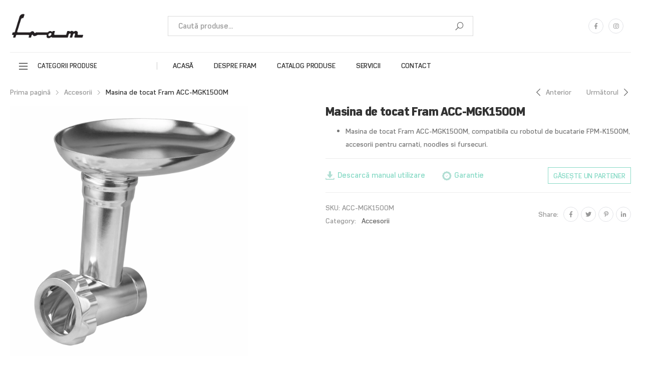

--- FILE ---
content_type: text/html; charset=UTF-8
request_url: https://www.framelectrocasnice.ro/produs/masina-de-tocat-fram-acc-mgk1500m/
body_size: 19553
content:

<!DOCTYPE html>
<html lang="ro-RO">
<head>
	<meta charset="UTF-8">
	<!--[if IE]><meta http-equiv='X-UA-Compatible' content='IE=edge,chrome=1'><![endif]-->
	<meta name="viewport" content="width=device-width, initial-scale=1.0, minimum-scale=1.0">
	<link rel="profile" href="http://gmpg.org/xfn/11" />
	<link rel="pingback" href="https://www.framelectrocasnice.ro/xmlrpc.php" />
	<title>Masina de tocat Fram ACC-MGK1500M &#8211; Fram</title>
<link data-rocket-prefetch href="https://fonts.googleapis.com" rel="dns-prefetch">
<link data-rocket-prefetch href="https://connect.facebook.net" rel="dns-prefetch">
<link data-rocket-prefetch href="https://www.googletagmanager.com" rel="dns-prefetch">
<link data-rocket-prefetch href="https://www.google.com" rel="dns-prefetch">
<link data-rocket-preload as="style" href="https://fonts.googleapis.com/css?family=Jost%3A300%2C400%2C500%2C600%2C700%7CPoppins%3A300%2C400%2C500%2C600%2C700&#038;display=swap" rel="preload">
<link href="https://fonts.googleapis.com/css?family=Jost%3A300%2C400%2C500%2C600%2C700%7CPoppins%3A300%2C400%2C500%2C600%2C700&#038;display=swap" media="print" onload="this.media=&#039;all&#039;" rel="stylesheet">
<noscript data-wpr-hosted-gf-parameters=""><link rel="stylesheet" href="https://fonts.googleapis.com/css?family=Jost%3A300%2C400%2C500%2C600%2C700%7CPoppins%3A300%2C400%2C500%2C600%2C700&#038;display=swap"></noscript><link rel="preload" data-rocket-preload as="image" href="https://www.framelectrocasnice.ro/wp-content/uploads/2023/03/ACC-MGK1500M_2-scaled.jpg" imagesrcset="https://www.framelectrocasnice.ro/wp-content/uploads/2023/03/ACC-MGK1500M_2-scaled.jpg 2560w, https://www.framelectrocasnice.ro/wp-content/uploads/2023/03/ACC-MGK1500M_2-300x235.jpg 300w, https://www.framelectrocasnice.ro/wp-content/uploads/2023/03/ACC-MGK1500M_2-1024x801.jpg 1024w, https://www.framelectrocasnice.ro/wp-content/uploads/2023/03/ACC-MGK1500M_2-768x600.jpg 768w, https://www.framelectrocasnice.ro/wp-content/uploads/2023/03/ACC-MGK1500M_2-1536x1201.jpg 1536w, https://www.framelectrocasnice.ro/wp-content/uploads/2023/03/ACC-MGK1500M_2-2048x1601.jpg 2048w, https://www.framelectrocasnice.ro/wp-content/uploads/2023/03/ACC-MGK1500M_2-600x469.jpg 600w" imagesizes="(max-width: 2560px) 100vw, 2560px" fetchpriority="high">
<meta name='robots' content='max-image-preview:large' />
<link rel='dns-prefetch' href='//www.google.com' />
<link rel='dns-prefetch' href='//fonts.googleapis.com' />
<link href='https://fonts.gstatic.com' crossorigin rel='preconnect' />
<link rel="alternate" type="application/rss+xml" title="Fram &raquo; Flux" href="https://www.framelectrocasnice.ro/feed/" />
<link rel="alternate" type="application/rss+xml" title="Fram &raquo; Flux comentarii" href="https://www.framelectrocasnice.ro/comments/feed/" />
<link rel="alternate" title="oEmbed (JSON)" type="application/json+oembed" href="https://www.framelectrocasnice.ro/wp-json/oembed/1.0/embed?url=https%3A%2F%2Fwww.framelectrocasnice.ro%2Fprodus%2Fmasina-de-tocat-fram-acc-mgk1500m%2F" />
<link rel="alternate" title="oEmbed (XML)" type="text/xml+oembed" href="https://www.framelectrocasnice.ro/wp-json/oembed/1.0/embed?url=https%3A%2F%2Fwww.framelectrocasnice.ro%2Fprodus%2Fmasina-de-tocat-fram-acc-mgk1500m%2F&#038;format=xml" />
<style id='wp-img-auto-sizes-contain-inline-css'>
img:is([sizes=auto i],[sizes^="auto," i]){contain-intrinsic-size:3000px 1500px}
/*# sourceURL=wp-img-auto-sizes-contain-inline-css */
</style>
<style id='wp-emoji-styles-inline-css'>

	img.wp-smiley, img.emoji {
		display: inline !important;
		border: none !important;
		box-shadow: none !important;
		height: 1em !important;
		width: 1em !important;
		margin: 0 0.07em !important;
		vertical-align: -0.1em !important;
		background: none !important;
		padding: 0 !important;
	}
/*# sourceURL=wp-emoji-styles-inline-css */
</style>
<link rel='stylesheet' id='wp-block-library-css' href='https://www.framelectrocasnice.ro/wp-includes/css/dist/block-library/style.min.css?ver=6.9' media='all' />
<style id='wp-block-library-theme-inline-css'>
.wp-block-audio :where(figcaption){color:#555;font-size:13px;text-align:center}.is-dark-theme .wp-block-audio :where(figcaption){color:#ffffffa6}.wp-block-audio{margin:0 0 1em}.wp-block-code{border:1px solid #ccc;border-radius:4px;font-family:Menlo,Consolas,monaco,monospace;padding:.8em 1em}.wp-block-embed :where(figcaption){color:#555;font-size:13px;text-align:center}.is-dark-theme .wp-block-embed :where(figcaption){color:#ffffffa6}.wp-block-embed{margin:0 0 1em}.blocks-gallery-caption{color:#555;font-size:13px;text-align:center}.is-dark-theme .blocks-gallery-caption{color:#ffffffa6}:root :where(.wp-block-image figcaption){color:#555;font-size:13px;text-align:center}.is-dark-theme :root :where(.wp-block-image figcaption){color:#ffffffa6}.wp-block-image{margin:0 0 1em}.wp-block-pullquote{border-bottom:4px solid;border-top:4px solid;color:currentColor;margin-bottom:1.75em}.wp-block-pullquote :where(cite),.wp-block-pullquote :where(footer),.wp-block-pullquote__citation{color:currentColor;font-size:.8125em;font-style:normal;text-transform:uppercase}.wp-block-quote{border-left:.25em solid;margin:0 0 1.75em;padding-left:1em}.wp-block-quote cite,.wp-block-quote footer{color:currentColor;font-size:.8125em;font-style:normal;position:relative}.wp-block-quote:where(.has-text-align-right){border-left:none;border-right:.25em solid;padding-left:0;padding-right:1em}.wp-block-quote:where(.has-text-align-center){border:none;padding-left:0}.wp-block-quote.is-large,.wp-block-quote.is-style-large,.wp-block-quote:where(.is-style-plain){border:none}.wp-block-search .wp-block-search__label{font-weight:700}.wp-block-search__button{border:1px solid #ccc;padding:.375em .625em}:where(.wp-block-group.has-background){padding:1.25em 2.375em}.wp-block-separator.has-css-opacity{opacity:.4}.wp-block-separator{border:none;border-bottom:2px solid;margin-left:auto;margin-right:auto}.wp-block-separator.has-alpha-channel-opacity{opacity:1}.wp-block-separator:not(.is-style-wide):not(.is-style-dots){width:100px}.wp-block-separator.has-background:not(.is-style-dots){border-bottom:none;height:1px}.wp-block-separator.has-background:not(.is-style-wide):not(.is-style-dots){height:2px}.wp-block-table{margin:0 0 1em}.wp-block-table td,.wp-block-table th{word-break:normal}.wp-block-table :where(figcaption){color:#555;font-size:13px;text-align:center}.is-dark-theme .wp-block-table :where(figcaption){color:#ffffffa6}.wp-block-video :where(figcaption){color:#555;font-size:13px;text-align:center}.is-dark-theme .wp-block-video :where(figcaption){color:#ffffffa6}.wp-block-video{margin:0 0 1em}:root :where(.wp-block-template-part.has-background){margin-bottom:0;margin-top:0;padding:1.25em 2.375em}
/*# sourceURL=/wp-includes/css/dist/block-library/theme.min.css */
</style>
<style id='classic-theme-styles-inline-css'>
/*! This file is auto-generated */
.wp-block-button__link{color:#fff;background-color:#32373c;border-radius:9999px;box-shadow:none;text-decoration:none;padding:calc(.667em + 2px) calc(1.333em + 2px);font-size:1.125em}.wp-block-file__button{background:#32373c;color:#fff;text-decoration:none}
/*# sourceURL=/wp-includes/css/classic-themes.min.css */
</style>
<link rel='stylesheet' id='yith-wcan-shortcodes-css' href='https://www.framelectrocasnice.ro/wp-content/plugins/yith-woocommerce-ajax-navigation/assets/css/shortcodes.css?ver=5.16.0' media='all' />
<style id='yith-wcan-shortcodes-inline-css'>
:root{
	--yith-wcan-filters_colors_titles: #434343;
	--yith-wcan-filters_colors_background: #FFFFFF;
	--yith-wcan-filters_colors_accent: #A7144C;
	--yith-wcan-filters_colors_accent_r: 167;
	--yith-wcan-filters_colors_accent_g: 20;
	--yith-wcan-filters_colors_accent_b: 76;
	--yith-wcan-color_swatches_border_radius: 100%;
	--yith-wcan-color_swatches_size: 30px;
	--yith-wcan-labels_style_background: #FFFFFF;
	--yith-wcan-labels_style_background_hover: #A7144C;
	--yith-wcan-labels_style_background_active: #A7144C;
	--yith-wcan-labels_style_text: #434343;
	--yith-wcan-labels_style_text_hover: #FFFFFF;
	--yith-wcan-labels_style_text_active: #FFFFFF;
	--yith-wcan-anchors_style_text: #434343;
	--yith-wcan-anchors_style_text_hover: #A7144C;
	--yith-wcan-anchors_style_text_active: #A7144C;
}
/*# sourceURL=yith-wcan-shortcodes-inline-css */
</style>
<style id='global-styles-inline-css'>
:root{--wp--preset--aspect-ratio--square: 1;--wp--preset--aspect-ratio--4-3: 4/3;--wp--preset--aspect-ratio--3-4: 3/4;--wp--preset--aspect-ratio--3-2: 3/2;--wp--preset--aspect-ratio--2-3: 2/3;--wp--preset--aspect-ratio--16-9: 16/9;--wp--preset--aspect-ratio--9-16: 9/16;--wp--preset--color--black: #000000;--wp--preset--color--cyan-bluish-gray: #abb8c3;--wp--preset--color--white: #ffffff;--wp--preset--color--pale-pink: #f78da7;--wp--preset--color--vivid-red: #cf2e2e;--wp--preset--color--luminous-vivid-orange: #ff6900;--wp--preset--color--luminous-vivid-amber: #fcb900;--wp--preset--color--light-green-cyan: #7bdcb5;--wp--preset--color--vivid-green-cyan: #00d084;--wp--preset--color--pale-cyan-blue: #8ed1fc;--wp--preset--color--vivid-cyan-blue: #0693e3;--wp--preset--color--vivid-purple: #9b51e0;--wp--preset--color--primary: #88dac6;--wp--preset--color--secondary: #ef837b;--wp--preset--color--alert: #d9534f;--wp--preset--color--dark: #222222;--wp--preset--color--light: #fff;--wp--preset--gradient--vivid-cyan-blue-to-vivid-purple: linear-gradient(135deg,rgb(6,147,227) 0%,rgb(155,81,224) 100%);--wp--preset--gradient--light-green-cyan-to-vivid-green-cyan: linear-gradient(135deg,rgb(122,220,180) 0%,rgb(0,208,130) 100%);--wp--preset--gradient--luminous-vivid-amber-to-luminous-vivid-orange: linear-gradient(135deg,rgb(252,185,0) 0%,rgb(255,105,0) 100%);--wp--preset--gradient--luminous-vivid-orange-to-vivid-red: linear-gradient(135deg,rgb(255,105,0) 0%,rgb(207,46,46) 100%);--wp--preset--gradient--very-light-gray-to-cyan-bluish-gray: linear-gradient(135deg,rgb(238,238,238) 0%,rgb(169,184,195) 100%);--wp--preset--gradient--cool-to-warm-spectrum: linear-gradient(135deg,rgb(74,234,220) 0%,rgb(151,120,209) 20%,rgb(207,42,186) 40%,rgb(238,44,130) 60%,rgb(251,105,98) 80%,rgb(254,248,76) 100%);--wp--preset--gradient--blush-light-purple: linear-gradient(135deg,rgb(255,206,236) 0%,rgb(152,150,240) 100%);--wp--preset--gradient--blush-bordeaux: linear-gradient(135deg,rgb(254,205,165) 0%,rgb(254,45,45) 50%,rgb(107,0,62) 100%);--wp--preset--gradient--luminous-dusk: linear-gradient(135deg,rgb(255,203,112) 0%,rgb(199,81,192) 50%,rgb(65,88,208) 100%);--wp--preset--gradient--pale-ocean: linear-gradient(135deg,rgb(255,245,203) 0%,rgb(182,227,212) 50%,rgb(51,167,181) 100%);--wp--preset--gradient--electric-grass: linear-gradient(135deg,rgb(202,248,128) 0%,rgb(113,206,126) 100%);--wp--preset--gradient--midnight: linear-gradient(135deg,rgb(2,3,129) 0%,rgb(40,116,252) 100%);--wp--preset--font-size--small: 13px;--wp--preset--font-size--medium: 20px;--wp--preset--font-size--large: 36px;--wp--preset--font-size--x-large: 42px;--wp--preset--spacing--20: 0.44rem;--wp--preset--spacing--30: 0.67rem;--wp--preset--spacing--40: 1rem;--wp--preset--spacing--50: 1.5rem;--wp--preset--spacing--60: 2.25rem;--wp--preset--spacing--70: 3.38rem;--wp--preset--spacing--80: 5.06rem;--wp--preset--shadow--natural: 6px 6px 9px rgba(0, 0, 0, 0.2);--wp--preset--shadow--deep: 12px 12px 50px rgba(0, 0, 0, 0.4);--wp--preset--shadow--sharp: 6px 6px 0px rgba(0, 0, 0, 0.2);--wp--preset--shadow--outlined: 6px 6px 0px -3px rgb(255, 255, 255), 6px 6px rgb(0, 0, 0);--wp--preset--shadow--crisp: 6px 6px 0px rgb(0, 0, 0);}:where(.is-layout-flex){gap: 0.5em;}:where(.is-layout-grid){gap: 0.5em;}body .is-layout-flex{display: flex;}.is-layout-flex{flex-wrap: wrap;align-items: center;}.is-layout-flex > :is(*, div){margin: 0;}body .is-layout-grid{display: grid;}.is-layout-grid > :is(*, div){margin: 0;}:where(.wp-block-columns.is-layout-flex){gap: 2em;}:where(.wp-block-columns.is-layout-grid){gap: 2em;}:where(.wp-block-post-template.is-layout-flex){gap: 1.25em;}:where(.wp-block-post-template.is-layout-grid){gap: 1.25em;}.has-black-color{color: var(--wp--preset--color--black) !important;}.has-cyan-bluish-gray-color{color: var(--wp--preset--color--cyan-bluish-gray) !important;}.has-white-color{color: var(--wp--preset--color--white) !important;}.has-pale-pink-color{color: var(--wp--preset--color--pale-pink) !important;}.has-vivid-red-color{color: var(--wp--preset--color--vivid-red) !important;}.has-luminous-vivid-orange-color{color: var(--wp--preset--color--luminous-vivid-orange) !important;}.has-luminous-vivid-amber-color{color: var(--wp--preset--color--luminous-vivid-amber) !important;}.has-light-green-cyan-color{color: var(--wp--preset--color--light-green-cyan) !important;}.has-vivid-green-cyan-color{color: var(--wp--preset--color--vivid-green-cyan) !important;}.has-pale-cyan-blue-color{color: var(--wp--preset--color--pale-cyan-blue) !important;}.has-vivid-cyan-blue-color{color: var(--wp--preset--color--vivid-cyan-blue) !important;}.has-vivid-purple-color{color: var(--wp--preset--color--vivid-purple) !important;}.has-black-background-color{background-color: var(--wp--preset--color--black) !important;}.has-cyan-bluish-gray-background-color{background-color: var(--wp--preset--color--cyan-bluish-gray) !important;}.has-white-background-color{background-color: var(--wp--preset--color--white) !important;}.has-pale-pink-background-color{background-color: var(--wp--preset--color--pale-pink) !important;}.has-vivid-red-background-color{background-color: var(--wp--preset--color--vivid-red) !important;}.has-luminous-vivid-orange-background-color{background-color: var(--wp--preset--color--luminous-vivid-orange) !important;}.has-luminous-vivid-amber-background-color{background-color: var(--wp--preset--color--luminous-vivid-amber) !important;}.has-light-green-cyan-background-color{background-color: var(--wp--preset--color--light-green-cyan) !important;}.has-vivid-green-cyan-background-color{background-color: var(--wp--preset--color--vivid-green-cyan) !important;}.has-pale-cyan-blue-background-color{background-color: var(--wp--preset--color--pale-cyan-blue) !important;}.has-vivid-cyan-blue-background-color{background-color: var(--wp--preset--color--vivid-cyan-blue) !important;}.has-vivid-purple-background-color{background-color: var(--wp--preset--color--vivid-purple) !important;}.has-black-border-color{border-color: var(--wp--preset--color--black) !important;}.has-cyan-bluish-gray-border-color{border-color: var(--wp--preset--color--cyan-bluish-gray) !important;}.has-white-border-color{border-color: var(--wp--preset--color--white) !important;}.has-pale-pink-border-color{border-color: var(--wp--preset--color--pale-pink) !important;}.has-vivid-red-border-color{border-color: var(--wp--preset--color--vivid-red) !important;}.has-luminous-vivid-orange-border-color{border-color: var(--wp--preset--color--luminous-vivid-orange) !important;}.has-luminous-vivid-amber-border-color{border-color: var(--wp--preset--color--luminous-vivid-amber) !important;}.has-light-green-cyan-border-color{border-color: var(--wp--preset--color--light-green-cyan) !important;}.has-vivid-green-cyan-border-color{border-color: var(--wp--preset--color--vivid-green-cyan) !important;}.has-pale-cyan-blue-border-color{border-color: var(--wp--preset--color--pale-cyan-blue) !important;}.has-vivid-cyan-blue-border-color{border-color: var(--wp--preset--color--vivid-cyan-blue) !important;}.has-vivid-purple-border-color{border-color: var(--wp--preset--color--vivid-purple) !important;}.has-vivid-cyan-blue-to-vivid-purple-gradient-background{background: var(--wp--preset--gradient--vivid-cyan-blue-to-vivid-purple) !important;}.has-light-green-cyan-to-vivid-green-cyan-gradient-background{background: var(--wp--preset--gradient--light-green-cyan-to-vivid-green-cyan) !important;}.has-luminous-vivid-amber-to-luminous-vivid-orange-gradient-background{background: var(--wp--preset--gradient--luminous-vivid-amber-to-luminous-vivid-orange) !important;}.has-luminous-vivid-orange-to-vivid-red-gradient-background{background: var(--wp--preset--gradient--luminous-vivid-orange-to-vivid-red) !important;}.has-very-light-gray-to-cyan-bluish-gray-gradient-background{background: var(--wp--preset--gradient--very-light-gray-to-cyan-bluish-gray) !important;}.has-cool-to-warm-spectrum-gradient-background{background: var(--wp--preset--gradient--cool-to-warm-spectrum) !important;}.has-blush-light-purple-gradient-background{background: var(--wp--preset--gradient--blush-light-purple) !important;}.has-blush-bordeaux-gradient-background{background: var(--wp--preset--gradient--blush-bordeaux) !important;}.has-luminous-dusk-gradient-background{background: var(--wp--preset--gradient--luminous-dusk) !important;}.has-pale-ocean-gradient-background{background: var(--wp--preset--gradient--pale-ocean) !important;}.has-electric-grass-gradient-background{background: var(--wp--preset--gradient--electric-grass) !important;}.has-midnight-gradient-background{background: var(--wp--preset--gradient--midnight) !important;}.has-small-font-size{font-size: var(--wp--preset--font-size--small) !important;}.has-medium-font-size{font-size: var(--wp--preset--font-size--medium) !important;}.has-large-font-size{font-size: var(--wp--preset--font-size--large) !important;}.has-x-large-font-size{font-size: var(--wp--preset--font-size--x-large) !important;}
:where(.wp-block-post-template.is-layout-flex){gap: 1.25em;}:where(.wp-block-post-template.is-layout-grid){gap: 1.25em;}
:where(.wp-block-term-template.is-layout-flex){gap: 1.25em;}:where(.wp-block-term-template.is-layout-grid){gap: 1.25em;}
:where(.wp-block-columns.is-layout-flex){gap: 2em;}:where(.wp-block-columns.is-layout-grid){gap: 2em;}
:root :where(.wp-block-pullquote){font-size: 1.5em;line-height: 1.6;}
/*# sourceURL=global-styles-inline-css */
</style>
<link rel='stylesheet' id='uaf_client_css-css' href='https://www.framelectrocasnice.ro/wp-content/uploads/useanyfont/uaf.css?ver=1764659526' media='all' />
<link rel='stylesheet' id='photoswipe-css' href='https://www.framelectrocasnice.ro/wp-content/plugins/woocommerce/assets/css/photoswipe/photoswipe.min.css?ver=10.4.3' media='all' />
<link rel='stylesheet' id='photoswipe-default-skin-css' href='https://www.framelectrocasnice.ro/wp-content/plugins/woocommerce/assets/css/photoswipe/default-skin/default-skin.min.css?ver=10.4.3' media='all' />
<link rel='stylesheet' id='woocommerce-layout-css' href='https://www.framelectrocasnice.ro/wp-content/plugins/woocommerce/assets/css/woocommerce-layout.css?ver=10.4.3' media='all' />
<link rel='stylesheet' id='woocommerce-smallscreen-css' href='https://www.framelectrocasnice.ro/wp-content/plugins/woocommerce/assets/css/woocommerce-smallscreen.css?ver=10.4.3' media='only screen and (max-width: 768px)' />
<link rel='stylesheet' id='woocommerce-general-css' href='https://www.framelectrocasnice.ro/wp-content/plugins/woocommerce/assets/css/woocommerce.css?ver=10.4.3' media='all' />
<style id='woocommerce-inline-inline-css'>
.woocommerce form .form-row .required { visibility: visible; }
/*# sourceURL=woocommerce-inline-inline-css */
</style>
<link rel='stylesheet' id='trp-language-switcher-style-css' href='https://www.framelectrocasnice.ro/wp-content/plugins/translatepress-multilingual/assets/css/trp-language-switcher.css?ver=3.0.6' media='all' />
<link rel='stylesheet' id='animate-css' href='https://www.framelectrocasnice.ro/wp-content/themes/molla/assets/vendor/animate/animate.min.css?ver=6.9' media='all' />
<link rel='stylesheet' id='plugins-css' href='https://www.framelectrocasnice.ro/wp-content/themes/molla/assets/css/plugins/plugins.css?ver=6.9' media='all' />
<link rel='stylesheet' id='font-awesome-all-css' href='https://www.framelectrocasnice.ro/wp-content/themes/molla/assets/vendor/font-awesome/optimized/css/optimized.css?ver=6.9' media='all' />
<link rel='stylesheet' id='molla-font-icon-css' href='https://www.framelectrocasnice.ro/wp-content/themes/molla/assets/vendor/molla-fonts/css/font-icons-optimized.css?ver=6.9' media='all' />
<link rel='stylesheet' id='molla-theme-css' href='https://www.framelectrocasnice.ro/wp-content/themes/molla/assets/css/frontend/theme.css?ver=1.5.17' media='all' />
<link rel='stylesheet' id='molla-dynamic-style-css' href='https://www.framelectrocasnice.ro/wp-content/uploads/molla_css/dynamic_style.css?ver=6.9' media='all' />

<link rel='stylesheet' id='molla-style-css' href='https://www.framelectrocasnice.ro/wp-content/themes/molla/style.css?ver=6.9' media='all' />
<style id='molla-style-inline-css'>
.header .form-control { font-size: 15px; padding: .8rem 2rem }
.header p { font-weight: inherit; }
.header-top { font-size: 15px; display:none; }
.header-top a, .header-top p { color: inherit; font-size: inherit; } .top-menu { text-transform: none } .header-col .nav-dropdown>* { margin-left: 3.7rem }
.header-dropdown { padding-top: .7rem; padding-bottom: .7rem }
.header-search .search-wrapper button.btn { padding: .85rem 2.7rem }
.header-top .header-left { overflow: hidden; margin-right: 2rem } .welcome-msg { line-height: 1; white-space: nowrap; } .welcome-msg a { color: #A6C76C } .clearance-info i { margin-right: 1.5rem; } .clearance-info p { padding-right: 2rem; font-weight: 500; letter-spacing: -.01em; } p .highlight { color: #333; } .header-center .header-search { width: 100%; } @media (min-width: 768px) { .header-main .header-left { flex-basis: calc((100% + 2rem) / 4); max-width: calc((100% + 2rem) / 4); } .header-bottom .header-left, .header-bottom .header-right { flex: 1; max-width: calc((100% + 2rem) / 4 - 2.2rem); } .header-main .header-center { flex-basis: calc((100% + 20px) / 2 - 20px); max-width: calc((100% + 20px) / 2 - 20px); } } .header-bottom .dropdown-menu-wrapper { margin: 0; } .header-bottom .header-left, .header-bottom .header-right { position: relative; } .header-bottom .divider { position: absolute; right: -1px; } .header-bottom .header-right .divider { position: absolute; left: 4px; } .header-bottom .header-center { margin-left: 2.2rem; } .header-bottom .header-right { position: relative; } .menu>li+li { margin-left: 1px; } .header-center .header-search { width: 100%; } @media (max-width: 1199px) and (min-width: 992px) { .header-bottom .menu-item-has-children>a:after { content: none; } .menu-skin1 > .menu-item > a { padding-right: 1.3rem; } .clearance-info p { padding-right: 0; } } @media (max-width: 1029px) { .header-bottom .header-left, .header-bottom .header-right { flex: none; max-width: none; } } @media screen and (max-width: 991px) { .header-main.content-divider .inner-wrap { border: none; } .header-center, .header-bottom { display: none; } } @keyframes show_msg { 0% { transform: translateX(100%); } 100% { transform: translateX(-100%); } } @media (max-width: 479px) { .welcome-msg { transform: translateX(0); animation: 12s linear 4s infinite show_msg; } .shop-icon.account { display: none } }
.shop-icon .custom-label { font-size: 12px; }
.dropdown-menu-wrapper .dropdown-toggle { text-transform: uppercase; font-size: 15px }
.tip { line-height: 1.2; }
/*# sourceURL=molla-style-inline-css */
</style>
<link rel='stylesheet' id='molla-skeleton-css-css' href='https://www.framelectrocasnice.ro/wp-content/themes/molla/inc/lib/pro/skeleton/skeleton.css?ver=6.9' media='all' />
<link rel='stylesheet' id='styles-child-css' href='https://www.framelectrocasnice.ro/wp-content/themes/fram-child/style.css?ver=6.9' media='all' />
<script type="text/template" id="tmpl-variation-template">
	<div class="woocommerce-variation-description">{{{ data.variation.variation_description }}}</div>
	<div class="woocommerce-variation-price">{{{ data.variation.price_html }}}</div>
	<div class="woocommerce-variation-availability">{{{ data.variation.availability_html }}}</div>
</script>
<script type="text/template" id="tmpl-unavailable-variation-template">
	<p role="alert">Regret, acest produs nu este disponibil. Te rog alege altceva.</p>
</script>
<script src="https://www.framelectrocasnice.ro/wp-includes/js/jquery/jquery.min.js?ver=3.7.1" id="jquery-core-js"></script>
<script src="https://www.framelectrocasnice.ro/wp-includes/js/jquery/jquery-migrate.min.js?ver=3.4.1" id="jquery-migrate-js"></script>
<script src="https://www.framelectrocasnice.ro/wp-content/plugins/woocommerce/assets/js/jquery-blockui/jquery.blockUI.min.js?ver=2.7.0-wc.10.4.3" id="wc-jquery-blockui-js" defer data-wp-strategy="defer"></script>
<script id="wc-add-to-cart-js-extra">
var wc_add_to_cart_params = {"ajax_url":"/wp-admin/admin-ajax.php","wc_ajax_url":"/?wc-ajax=%%endpoint%%","i18n_view_cart":"Vezi co\u0219ul","cart_url":"https://www.framelectrocasnice.ro/produse/cos/","is_cart":"","cart_redirect_after_add":"no"};
//# sourceURL=wc-add-to-cart-js-extra
</script>
<script src="https://www.framelectrocasnice.ro/wp-content/plugins/woocommerce/assets/js/frontend/add-to-cart.min.js?ver=10.4.3" id="wc-add-to-cart-js" defer data-wp-strategy="defer"></script>
<script src="https://www.framelectrocasnice.ro/wp-content/plugins/woocommerce/assets/js/photoswipe/photoswipe.min.js?ver=4.1.1-wc.10.4.3" id="wc-photoswipe-js" defer data-wp-strategy="defer"></script>
<script src="https://www.framelectrocasnice.ro/wp-content/plugins/woocommerce/assets/js/photoswipe/photoswipe-ui-default.min.js?ver=4.1.1-wc.10.4.3" id="wc-photoswipe-ui-default-js" defer data-wp-strategy="defer"></script>
<script id="wc-single-product-js-extra">
var wc_single_product_params = {"i18n_required_rating_text":"Te rog selecteaz\u0103 o evaluare","i18n_rating_options":["Una din 5 stele","2 din 5 stele","3 din 5 stele","4 din 5 stele","5 din 5 stele"],"i18n_product_gallery_trigger_text":"Vezi galeria cu imagini pe ecran \u00eentreg","review_rating_required":"yes","flexslider":{"rtl":false,"animation":"slide","smoothHeight":true,"directionNav":false,"controlNav":"thumbnails","slideshow":false,"animationSpeed":500,"animationLoop":false,"allowOneSlide":false},"zoom_enabled":"","zoom_options":[],"photoswipe_enabled":"1","photoswipe_options":{"shareEl":false,"closeOnScroll":false,"history":false,"hideAnimationDuration":0,"showAnimationDuration":0},"flexslider_enabled":""};
//# sourceURL=wc-single-product-js-extra
</script>
<script src="https://www.framelectrocasnice.ro/wp-content/plugins/woocommerce/assets/js/frontend/single-product.min.js?ver=10.4.3" id="wc-single-product-js" defer data-wp-strategy="defer"></script>
<script src="https://www.framelectrocasnice.ro/wp-content/plugins/woocommerce/assets/js/js-cookie/js.cookie.min.js?ver=2.1.4-wc.10.4.3" id="wc-js-cookie-js" defer data-wp-strategy="defer"></script>
<script id="woocommerce-js-extra">
var woocommerce_params = {"ajax_url":"/wp-admin/admin-ajax.php","wc_ajax_url":"/?wc-ajax=%%endpoint%%","i18n_password_show":"Arat\u0103 parola","i18n_password_hide":"Ascunde parola"};
//# sourceURL=woocommerce-js-extra
</script>
<script src="https://www.framelectrocasnice.ro/wp-content/plugins/woocommerce/assets/js/frontend/woocommerce.min.js?ver=10.4.3" id="woocommerce-js" defer data-wp-strategy="defer"></script>
<script src="https://www.framelectrocasnice.ro/wp-content/plugins/translatepress-multilingual/assets/js/trp-frontend-compatibility.js?ver=3.0.6" id="trp-frontend-compatibility-js"></script>
<script src="https://www.framelectrocasnice.ro/wp-content/plugins/woocommerce/assets/js/zoom/jquery.zoom.min.js?ver=1.7.21-wc.10.4.3" id="wc-zoom-js" defer data-wp-strategy="defer"></script>
<script src="https://www.framelectrocasnice.ro/wp-includes/js/underscore.min.js?ver=1.13.7" id="underscore-js"></script>
<script id="wp-util-js-extra">
var _wpUtilSettings = {"ajax":{"url":"/wp-admin/admin-ajax.php"}};
//# sourceURL=wp-util-js-extra
</script>
<script src="https://www.framelectrocasnice.ro/wp-includes/js/wp-util.min.js?ver=6.9" id="wp-util-js"></script>
<script id="wc-add-to-cart-variation-js-extra">
var wc_add_to_cart_variation_params = {"wc_ajax_url":"/?wc-ajax=%%endpoint%%","i18n_no_matching_variations_text":"Regret, nu s-a potrivit niciun produs cu selec\u021bia ta. Te rog alege o alt\u0103 combina\u021bie.","i18n_make_a_selection_text":"Te rog selecteaz\u0103 c\u00e2teva op\u021biuni pentru produs \u00eenainte de a-l ad\u0103uga \u00een co\u0219ul t\u0103u.","i18n_unavailable_text":"Regret, acest produs nu este disponibil. Te rog alege altceva.","i18n_reset_alert_text":"Selec\u021bia ta a fost resetat\u0103. Te rog s\u0103 selectezi c\u00e2teva op\u021biuni pentru produse \u00eenainte de a ad\u0103uga acest produs \u00een co\u0219."};
//# sourceURL=wc-add-to-cart-variation-js-extra
</script>
<script src="https://www.framelectrocasnice.ro/wp-content/plugins/woocommerce/assets/js/frontend/add-to-cart-variation.min.js?ver=10.4.3" id="wc-add-to-cart-variation-js" defer data-wp-strategy="defer"></script>
<script id="wc-cart-fragments-js-extra">
var wc_cart_fragments_params = {"ajax_url":"/wp-admin/admin-ajax.php","wc_ajax_url":"/?wc-ajax=%%endpoint%%","cart_hash_key":"wc_cart_hash_acbd55a9baf82849d8893e61169f88dc","fragment_name":"wc_fragments_acbd55a9baf82849d8893e61169f88dc","request_timeout":"5000"};
//# sourceURL=wc-cart-fragments-js-extra
</script>
<script src="https://www.framelectrocasnice.ro/wp-content/plugins/woocommerce/assets/js/frontend/cart-fragments.min.js?ver=10.4.3" id="wc-cart-fragments-js" defer data-wp-strategy="defer"></script>
<link rel="https://api.w.org/" href="https://www.framelectrocasnice.ro/wp-json/" /><link rel="alternate" title="JSON" type="application/json" href="https://www.framelectrocasnice.ro/wp-json/wp/v2/product/9345" /><link rel="EditURI" type="application/rsd+xml" title="RSD" href="https://www.framelectrocasnice.ro/xmlrpc.php?rsd" />
<meta name="generator" content="WordPress 6.9" />
<meta name="generator" content="WooCommerce 10.4.3" />
<link rel="canonical" href="https://www.framelectrocasnice.ro/produs/masina-de-tocat-fram-acc-mgk1500m/" />
<link rel='shortlink' href='https://www.framelectrocasnice.ro/?p=9345' />
<link rel="alternate" hreflang="ro-RO" href="https://www.framelectrocasnice.ro/produs/masina-de-tocat-fram-acc-mgk1500m/"/>
<link rel="alternate" hreflang="ro" href="https://www.framelectrocasnice.ro/produs/masina-de-tocat-fram-acc-mgk1500m/"/>
<meta name="facebook-domain-verification" content="oo89a003ysw8ax1cr5ginv9ut4m3ri" />
<!-- Facebook Pixel Code -->
<script>
!function(f,b,e,v,n,t,s)
{if(f.fbq)return;n=f.fbq=function(){n.callMethod?
n.callMethod.apply(n,arguments):n.queue.push(arguments)};
if(!f._fbq)f._fbq=n;n.push=n;n.loaded=!0;n.version='2.0';
n.queue=[];t=b.createElement(e);t.async=!0;
t.src=v;s=b.getElementsByTagName(e)[0];
s.parentNode.insertBefore(t,s)}(window, document,'script',
'https://connect.facebook.net/en_US/fbevents.js');
fbq('init', '528057344593628');
fbq('track', 'PageView');
</script>
<noscript><img height="1" width="1" style="display:none"
src="https://www.facebook.com/tr?id=528057344593628&ev=PageView&noscript=1"
/></noscript>
<!-- End Facebook Pixel Code -->
	<noscript><style>.woocommerce-product-gallery{ opacity: 1 !important; }</style></noscript>
	<meta name="generator" content="Elementor 3.34.0; features: additional_custom_breakpoints; settings: css_print_method-external, google_font-enabled, font_display-auto">
			<style>
				.e-con.e-parent:nth-of-type(n+4):not(.e-lazyloaded):not(.e-no-lazyload),
				.e-con.e-parent:nth-of-type(n+4):not(.e-lazyloaded):not(.e-no-lazyload) * {
					background-image: none !important;
				}
				@media screen and (max-height: 1024px) {
					.e-con.e-parent:nth-of-type(n+3):not(.e-lazyloaded):not(.e-no-lazyload),
					.e-con.e-parent:nth-of-type(n+3):not(.e-lazyloaded):not(.e-no-lazyload) * {
						background-image: none !important;
					}
				}
				@media screen and (max-height: 640px) {
					.e-con.e-parent:nth-of-type(n+2):not(.e-lazyloaded):not(.e-no-lazyload),
					.e-con.e-parent:nth-of-type(n+2):not(.e-lazyloaded):not(.e-no-lazyload) * {
						background-image: none !important;
					}
				}
			</style>
			<!-- Global site tag (gtag.js) - Google Analytics -->
<script async src="https://www.googletagmanager.com/gtag/js?id=G-3HS6CPK8M5"></script>
<script>
  window.dataLayer = window.dataLayer || [];
  function gtag(){dataLayer.push(arguments);}
  gtag('js', new Date());

  gtag('config', 'G-3HS6CPK8M5');
</script>
<link rel="icon" href="https://www.framelectrocasnice.ro/wp-content/uploads/2021/07/cropped-favicon-1-32x32.png" sizes="32x32" />
<link rel="icon" href="https://www.framelectrocasnice.ro/wp-content/uploads/2021/07/cropped-favicon-1-192x192.png" sizes="192x192" />
<link rel="apple-touch-icon" href="https://www.framelectrocasnice.ro/wp-content/uploads/2021/07/cropped-favicon-1-180x180.png" />
<meta name="msapplication-TileImage" content="https://www.framelectrocasnice.ro/wp-content/uploads/2021/07/cropped-favicon-1-270x270.png" />
<style id="kirki-inline-styles"></style><meta name="generator" content="WP Rocket 3.20.2" data-wpr-features="wpr_preconnect_external_domains wpr_oci wpr_preload_links wpr_desktop" /></head>

<body class="wp-singular product-template-default single single-product postid-9345 wp-embed-responsive wp-theme-molla wp-child-theme-fram-child theme-molla woocommerce woocommerce-page woocommerce-no-js translatepress-ro_RO yith-wcan-free product_cat_accesorii elementor-default elementor-kit-6376">

	<div  class="page-wrapper">
		
<header  class="header divider-active">
	<div  class="header-row"><div class='header-top'><div class='container'><div class='inner-wrap'><div class='header-col header-left'><div class="custom-html welcome-msg"><p>Special collection already available.</p><a href="#"> Read more ...</a></div></div><div class='header-col header-right'><ul class="nav top-menu sf-arrows">
	<li class="top-link">
		<a href="#">Links</a>
		<ul class="nav nav-dropdown">
					</ul>
	</li>
</ul>
</div></div></div></div></div><div  class="header-row"><div class='header-main header-has-center content-divider'><div class='container'><div class='inner-wrap'><div class='header-col header-left'><button class="mobile-menu-toggler">
	<i class="icon-bars"></i>
</button>
<h1 class="logo">
	<a href="https://www.framelectrocasnice.ro/">
		<img src="https://www.framelectrocasnice.ro/wp-content/uploads/2021/06/FRAM_logo-black.png" alt="Fram" srcset="https://www.framelectrocasnice.ro/wp-content/uploads/2021/06/FRAM_logo-black.png 2x" width="150" >
	</a>
</h1>
</div><div class='header-col header-center'><div class="header-search header-search-visible header-search-no-radius">
	<a href="#" class="search-toggle" role="button"><i class="icon-search"></i></a>
	<form action="https://www.framelectrocasnice.ro/" method="get" class="searchform1">
		<div class="search-wrapper search-wrapper-wide">
			<input type="hidden" name="post_type" value="product"/>
						<div class="live-search">
							<input type="search" class="form-control" name="s" value=""  placeholder="Caută produse..." required="" autocomplete="off" >
						<div class="live-search-list"></div>
			</div>
						<button class="btn btn-icon" type="submit"><i class="icon-search"></i></button>
		</div><!-- End .search-wrapper -->
	</form>
</div>
</div><div class='header-col header-right'><div  class="social-icons circle-type social-icons-sm">
	<a href="https://www.facebook.com/framelectrocasnice" class="social-icon social-facebook" title="facebook" target="_blank"><i class="icon-facebook-f"></i></a><a href="https://www.instagram.com/framelectrocasnice.ro/" class="social-icon social-instagram" title="instagram" target="_blank"><i class="icon-instagram"></i></a></div>
<div class="shop-icons">
</div>
</div></div></div></div></div><div  class="header-row sticky-wrapper"><div class='header-bottom header-has-center sticky-header'><div class='container'><div class='inner-wrap'><div class='header-col header-left'><div class="dropdown dropdown-menu-wrapper icon-left"><a href="https://www.framelectrocasnice.ro/shop/" class="dropdown-toggle">CATEGORII PRODUSE<i class="icon-bars normal-state"></i><i class="icon-close"></i></a><ul id="menu-categorii" class="menu custom_menu-categorii menu-skin1 sf-arrows scale-eff lazy-menu dropdown-menu menu-vertical"><li id="menu-item-8424" class="menu-item menu-item-type-taxonomy menu-item-object-product_cat menu-item-8424"><a href="https://www.framelectrocasnice.ro/categorie-produs/electrocasnice-mari/combine-frigorifice/">Combine frigorifice</a></li>
<li id="menu-item-6324" class="menu-item menu-item-type-taxonomy menu-item-object-product_cat menu-item-6324"><a href="https://www.framelectrocasnice.ro/categorie-produs/electrocasnice-mari/frigidere/">Frigidere</a></li>
<li id="menu-item-6322" class="menu-item menu-item-type-taxonomy menu-item-object-product_cat menu-item-6322"><a href="https://www.framelectrocasnice.ro/categorie-produs/electrocasnice-mari/masini-de-spalat-vase/">Mașini de spălat vase</a></li>
<li id="menu-item-6325" class="menu-item menu-item-type-taxonomy menu-item-object-product_cat menu-item-6325"><a href="https://www.framelectrocasnice.ro/categorie-produs/electrocasnice-mari/plite-incorporabile/">Plite incorporabile</a></li>
<li id="menu-item-6328" class="menu-item menu-item-type-taxonomy menu-item-object-product_cat menu-item-6328"><a href="https://www.framelectrocasnice.ro/categorie-produs/electrocasnice-mari/masini-de-spalat-rufe/">Mașini de spălat rufe</a></li>
<li id="menu-item-6329" class="menu-item menu-item-type-taxonomy menu-item-object-product_cat menu-item-6329"><a href="https://www.framelectrocasnice.ro/categorie-produs/electrocasnice-mici/">Electrocasnice mici</a></li>
</ul></div><span class="divider"></span></div><div class='header-col header-center'><ul id="menu-main-menu" class="menu menu-skin1 sf-arrows scale-eff lazy-menu"><li id="menu-item-6249" class="menu-item menu-item-type-post_type menu-item-object-page menu-item-home menu-item-6249 megamenu megamenu-container menu-col-1"><a href="https://www.framelectrocasnice.ro/">ACASĂ</a></li>
<li id="menu-item-6262" class="menu-item menu-item-type-post_type menu-item-object-page menu-item-6262"><a href="https://www.framelectrocasnice.ro/despre/">Despre Fram</a></li>
<li id="menu-item-9335" class="menu-item menu-item-type-post_type menu-item-object-page current_page_parent menu-item-9335 sf-with-ul"><a href="https://www.framelectrocasnice.ro/produse/">Catalog Produse</a><ul class="sub-menu skel-menu"></ul></li>
<li id="menu-item-8004" class="menu-item menu-item-type-custom menu-item-object-custom menu-item-8004 sf-with-ul"><a href="#">Servicii</a><ul class="sub-menu skel-menu"></ul></li>
<li id="menu-item-6266" class="menu-item menu-item-type-post_type menu-item-object-page menu-item-6266"><a href="https://www.framelectrocasnice.ro/contact/">Contact</a></li>
</ul></div><div class='header-col header-right'><div class="custom-html clearance-info"></div></div></div></div></div></div></header>
			<div  class="main">
			<nav class="woocommerce-breadcrumb"><div class="breadcrumb-wrap full-divider"><div class="container"><div class="breadcrumb inner-wrap"><a href="https://www.framelectrocasnice.ro">Prima pagină</a><span class="breadcrumb-delimiter"><i class="icon-angle-right"></i></span><a href="https://www.framelectrocasnice.ro/categorie-produs/accesorii/">Accesorii</a><span class="breadcrumb-delimiter"><i class="icon-angle-right"></i></span>Masina de tocat Fram ACC-MGK1500M			<ul class="product-pager ml-auto">
									<li class="product-pager-link">
						<a class="product-pager-prev" href="https://www.framelectrocasnice.ro/produs/accesoriu-de-rosii-fram-acc-tamg2000x/" aria-label="Previous" tabindex="-1">
							<i class="icon-angle-left"></i>
							<span>Anterior</span>
						</a>
						<div class="dropdown product-thumbnail">
							<a title="Accesoriu de rosii Fram ACC-TAMG2000X" href="https://www.framelectrocasnice.ro/produs/accesoriu-de-rosii-fram-acc-tamg2000x/"><img style="padding-top: 100%;" width="150" height="150" src="https://www.framelectrocasnice.ro/wp-content/themes/molla/assets/images/lazy.png" data-src="https://www.framelectrocasnice.ro/wp-content/uploads/2023/03/ACC-TAMG2000X-150x150.jpg" class="molla-lazyload attachment-thumbnail size-thumbnail wp-post-image" alt="" decoding="async" srcset="https://www.framelectrocasnice.ro/wp-content/themes/molla/assets/images/lazy.png 100w" data-srcset="https://www.framelectrocasnice.ro/wp-content/uploads/2023/03/ACC-TAMG2000X-150x150.jpg 150w, https://www.framelectrocasnice.ro/wp-content/uploads/2023/03/ACC-TAMG2000X-300x300.jpg 300w, https://www.framelectrocasnice.ro/wp-content/uploads/2023/03/ACC-TAMG2000X-100x100.jpg 100w" sizes="(max-width: 150px) 100vw, 150px" /><h3 class="product-title">Accesoriu de rosii Fram ACC-TAMG2000X</h3></a>
						</div>
					</li>
										<li class="product-pager-link">
						<a class="product-pager-next" href="https://www.framelectrocasnice.ro/produs/filtru-de-carbon-hota-decorativa-fram-fcrf-s400/" aria-label="Next" tabindex="-1">
							<span>Următorul</span>
							<i class="icon-angle-right"></i>
						</a>
						<div class="dropdown product-thumbnail">
							<a title="Filtru de carbon hota decorativa Fram FCRF-S400" href="https://www.framelectrocasnice.ro/produs/filtru-de-carbon-hota-decorativa-fram-fcrf-s400/"><img style="padding-top: 100%;" width="150" height="150" src="https://www.framelectrocasnice.ro/wp-content/themes/molla/assets/images/lazy.png" data-src="https://www.framelectrocasnice.ro/wp-content/uploads/2023/03/FCRF-S400-150x150.jpg" class="molla-lazyload attachment-thumbnail size-thumbnail wp-post-image" alt="" decoding="async" srcset="https://www.framelectrocasnice.ro/wp-content/themes/molla/assets/images/lazy.png 100w" data-srcset="https://www.framelectrocasnice.ro/wp-content/uploads/2023/03/FCRF-S400-150x150.jpg 150w, https://www.framelectrocasnice.ro/wp-content/uploads/2023/03/FCRF-S400-300x300.jpg 300w, https://www.framelectrocasnice.ro/wp-content/uploads/2023/03/FCRF-S400-100x100.jpg 100w" sizes="(max-width: 150px) 100vw, 150px" /><h3 class="product-title">Filtru de carbon hota decorativa Fram FCRF-S400</h3></a>
						</div>
					</li>
								</ul>
			</div></div></div></nav>			<div  class="page-content ">
				<div id="primary" class="content-area"><main id="main" class="site-main" role="main"><div class="container"><div class="woocommerce-notices-wrapper"></div>
<div id="product-93450" class="gallery-vertical product type-product post-9345 status-publish first instock product_cat-accesorii has-post-thumbnail shipping-taxable product-type-simple">
	<div class="product-intro  default-product horizontal skeleton-body">
	<script type="text/template">"\t<div class=\"row\">\n\t\t<div class=\"col-md-6\">\n\t\t     \n<div class=\"woocommerce-product-gallery woocommerce-product-gallery--with-images woocommerce-product-gallery--columns-4 images product-gallery\" data-columns=\"4\">\n\t\t<div class=\"row thumb-horizontal\">\n\t\t<div class=\"product-labels\"><\/div>\t<div class=\"owl-carousel owl-simple product-gallery-carousel owl-nav-inside c-xs-1 sp-10\" data-toggle=\"owl\" data-owl-options=\"{&quot;loop&quot;:false,&quot;nav&quot;:true,&quot;dots&quot;:false,&quot;items&quot;:1,&quot;margin&quot;:0}\">\n\t\t\t\t<div class=\"woocommerce-product-gallery__wrapper product-main-image\">\n\t\n\t\t<div data-thumb=\"https:\/\/www.framelectrocasnice.ro\/wp-content\/uploads\/2023\/03\/ACC-MGK1500M_1-600x630.jpg\" class=\"woocommerce-product-gallery__image\"><a href=\"https:\/\/www.framelectrocasnice.ro\/wp-content\/uploads\/2023\/03\/ACC-MGK1500M_1-scaled.jpg\"><img style=\"padding-top: 105%;\" width=\"2437\" height=\"2560\" src=\"https:\/\/www.framelectrocasnice.ro\/wp-content\/themes\/molla\/assets\/images\/lazy.png\" data-src=\"https:\/\/www.framelectrocasnice.ro\/wp-content\/uploads\/2023\/03\/ACC-MGK1500M_1-scaled.jpg\" class=\"molla-lazyload wp-post-image\" alt=\"\" title=\"ACC-MGK1500M_1\" data-caption=\"\" data-large_image=\"https:\/\/www.framelectrocasnice.ro\/wp-content\/uploads\/2023\/03\/ACC-MGK1500M_1-scaled.jpg\" data-large_image_width=\"2437\" data-large_image_height=\"2560\" data-image=\"https:\/\/www.framelectrocasnice.ro\/wp-content\/uploads\/2023\/03\/ACC-MGK1500M_1-286x300.jpg\" data-zoom-image=\"https:\/\/www.framelectrocasnice.ro\/wp-content\/uploads\/2023\/03\/ACC-MGK1500M_1-scaled.jpg\" decoding=\"async\" srcset=\"https:\/\/www.framelectrocasnice.ro\/wp-content\/themes\/molla\/assets\/images\/lazy.png 100w\" data-srcset=\"https:\/\/www.framelectrocasnice.ro\/wp-content\/uploads\/2023\/03\/ACC-MGK1500M_1-scaled.jpg 2437w, https:\/\/www.framelectrocasnice.ro\/wp-content\/uploads\/2023\/03\/ACC-MGK1500M_1-286x300.jpg 286w, https:\/\/www.framelectrocasnice.ro\/wp-content\/uploads\/2023\/03\/ACC-MGK1500M_1-975x1024.jpg 975w, https:\/\/www.framelectrocasnice.ro\/wp-content\/uploads\/2023\/03\/ACC-MGK1500M_1-768x807.jpg 768w, https:\/\/www.framelectrocasnice.ro\/wp-content\/uploads\/2023\/03\/ACC-MGK1500M_1-1462x1536.jpg 1462w, https:\/\/www.framelectrocasnice.ro\/wp-content\/uploads\/2023\/03\/ACC-MGK1500M_1-1950x2048.jpg 1950w, https:\/\/www.framelectrocasnice.ro\/wp-content\/uploads\/2023\/03\/ACC-MGK1500M_1-600x630.jpg 600w\" sizes=\"(max-width: 2437px) 100vw, 2437px\" \/><\/a><div class=\"sp-actions-wrapper\"><a href=\"#\" class=\"sp-action btn-product-gallery\"><i class=\"icon-arrows\"><\/i><\/a><\/div><\/div>\t\t<\/div>\n\t\n\t\t<div data-thumb=\"https:\/\/www.framelectrocasnice.ro\/wp-content\/uploads\/2023\/03\/ACC-MGK1500M_2-600x469.jpg\" class=\"woocommerce-product-gallery__image\"><a href=\"https:\/\/www.framelectrocasnice.ro\/wp-content\/uploads\/2023\/03\/ACC-MGK1500M_2-scaled.jpg\"><img style=\"padding-top: 78%;\" width=\"2560\" height=\"2002\" src=\"https:\/\/www.framelectrocasnice.ro\/wp-content\/themes\/molla\/assets\/images\/lazy.png\" data-src=\"https:\/\/www.framelectrocasnice.ro\/wp-content\/uploads\/2023\/03\/ACC-MGK1500M_2-scaled.jpg\" class=\"molla-lazyload \" alt=\"\" title=\"ACC-MGK1500M_2\" data-caption=\"\" data-large_image=\"https:\/\/www.framelectrocasnice.ro\/wp-content\/uploads\/2023\/03\/ACC-MGK1500M_2-scaled.jpg\" data-large_image_width=\"2560\" data-large_image_height=\"2002\" data-image=\"https:\/\/www.framelectrocasnice.ro\/wp-content\/uploads\/2023\/03\/ACC-MGK1500M_2-300x235.jpg\" data-zoom-image=\"https:\/\/www.framelectrocasnice.ro\/wp-content\/uploads\/2023\/03\/ACC-MGK1500M_2-scaled.jpg\" decoding=\"async\" srcset=\"https:\/\/www.framelectrocasnice.ro\/wp-content\/themes\/molla\/assets\/images\/lazy.png 100w\" data-srcset=\"https:\/\/www.framelectrocasnice.ro\/wp-content\/uploads\/2023\/03\/ACC-MGK1500M_2-scaled.jpg 2560w, https:\/\/www.framelectrocasnice.ro\/wp-content\/uploads\/2023\/03\/ACC-MGK1500M_2-300x235.jpg 300w, https:\/\/www.framelectrocasnice.ro\/wp-content\/uploads\/2023\/03\/ACC-MGK1500M_2-1024x801.jpg 1024w, https:\/\/www.framelectrocasnice.ro\/wp-content\/uploads\/2023\/03\/ACC-MGK1500M_2-768x600.jpg 768w, https:\/\/www.framelectrocasnice.ro\/wp-content\/uploads\/2023\/03\/ACC-MGK1500M_2-1536x1201.jpg 1536w, https:\/\/www.framelectrocasnice.ro\/wp-content\/uploads\/2023\/03\/ACC-MGK1500M_2-2048x1601.jpg 2048w, https:\/\/www.framelectrocasnice.ro\/wp-content\/uploads\/2023\/03\/ACC-MGK1500M_2-600x469.jpg 600w\" sizes=\"(max-width: 2560px) 100vw, 2560px\" \/><\/a><div class=\"sp-actions-wrapper\"><a href=\"#\" class=\"sp-action btn-product-gallery\"><i class=\"icon-arrows\"><\/i><\/a><\/div><\/div>\t<\/div>\n\t\t\t\t<div id=\"product-zoom-gallery\" class=\"product-image-gallery\">\n\t\t\t<div class=\"thumbnails-wrap\">\n\t\t\t\t<div class=\"thumbnails-outer owl-carousel owl-simple owl-nav-inside owl-full c-xs-3 c-sm-4 sp-10\" data-toggle=\"owl\" data-owl-options={\"loop\":false,\"nav\":true,\"dots\":false,\"margin\":10,\"responsive\":{\"0\":{\"items\":3},\"576\":{\"items\":4}}}>\n\t\t\t\t<div class=\"product-thumb\"><a href=\"https:\/\/www.framelectrocasnice.ro\/wp-content\/uploads\/2023\/03\/ACC-MGK1500M_1-300x300.jpg\" class=\" active\"><img class=\"molla-lazyload\" style=\"padding-top: 100%;\" alt=\"ACC-MGK1500M_1\" src=\"https:\/\/www.framelectrocasnice.ro\/wp-content\/themes\/molla\/assets\/images\/lazy.png\" data-src=\"https:\/\/www.framelectrocasnice.ro\/wp-content\/uploads\/2023\/03\/ACC-MGK1500M_1-300x300.jpg\" width=\"300\" height=\"300\"><\/a><\/div><div class=\"product-thumb\"><a href=\"https:\/\/www.framelectrocasnice.ro\/wp-content\/uploads\/2023\/03\/ACC-MGK1500M_2-300x300.jpg\" class=\"\"><img class=\"molla-lazyload\" style=\"padding-top: 100%;\" alt=\"ACC-MGK1500M_2\" src=\"https:\/\/www.framelectrocasnice.ro\/wp-content\/themes\/molla\/assets\/images\/lazy.png\" data-src=\"https:\/\/www.framelectrocasnice.ro\/wp-content\/uploads\/2023\/03\/ACC-MGK1500M_2-300x300.jpg\" width=\"300\" height=\"300\"><\/a><\/div>\t\t\t\t<\/div>\n\t\t\t\t<div class=\"vertical-nav\">\n\t\t\t\t\t<button type=\"button\" class=\"nav-prev\">\n\t\t\t\t\t\t<i class=\"icon-angle-up\"><\/i>\n\t\t\t\t\t<\/button>\n\t\t\t\t\t<button type=\"button\" class=\"nav-next\">\n\t\t\t\t\t\t<i class=\"icon-angle-down\"><\/i>\n\t\t\t\t\t<\/button>\n\t\t\t\t<\/div>\n\t\t\t<\/div>\n\t\t<\/div>\n\t\t\t\t<\/div>\n\t\t<\/div>\n\t\t<\/div>\n\t\t<div class=\"col-md-6\">\n\t\t\t\t\t<div class=\"summary entry-summary\">\n\t\t\t\t<h2  class=\"product_title entry-title\">Masina de tocat Fram ACC-MGK1500M<\/h2><div class=\"woocommerce-product-details__short-description\">\n\t<ul>\n<li>Masina de tocat Fram ACC-MGK1500M, compatibila cu robotul de bucatarie FPM-K1500M, accesorii pentru carnati, noodles si fursecuri.<\/li>\n<\/ul>\n<\/div>\n<div class=\"product_meta\">\r\n\r\n\t \n\n\t<div class=\"buttons\">\n\t\t<a id=\"manual\" class=\"jump-to-tab\" href=\"#tab-2nd\">\n\t\t\t<span>Descarc\u0103 manual utilizare<\/span>\n\t\t<\/a>\n\t\t<a id=\"garantie\" class=\"garantie\" href=\"\/6-ani-garantie\/\">\n\t\t\t<span>Garantie<\/span>\n\t\t<\/a>\n\t\t\n\t<\/div> \n\t<script>\n      jQuery(document).ready(function($){\n\t\t$(\"a.jump-to-tab\").click(function(e){\n\t        e.preventDefault(); \/\/Prevents hash to be appended at the end of the current URL.\n\t        $(\"div.woocommerce-tabs>ul.tabs>li>a[href='\" + $(this).attr(\"href\") + \"']\").click(); \/\/Opens up the particular tab\n\t        $('html, body').animate({ scrollTop: $(\"div.woocommerce-tabs\").offset().top-100}, 1000); \/\/Change to whatever you want, this value is in milliseconds.\n\t    });\n\n\t    $( \".woocommerce-Tabs-panel--description\" ).append( \"<div class='show_more'><a class='hn-more'><em>+<\/em><span>Vezi mai multe<\/span><\/a><\/div>\" );\n\t    $('.woocommerce-Tabs-panel--description a.hn-more').click( function() {$( this ).parents( '.panel' ).toggleClass( 'block-open' ); });\n      });\n      <\/script>\n\n\t<div class=\"distribuitor\">\n\t\t<a href=\"\/parteneri\/\" class=\"button\"><span class=\"avia_iconbox_title\">G\u0102SE\u0218TE UN PARTENER<\/span><\/a>\n\t<\/div>\n\t<div class=\"separator\"><\/div>\n<div class=\"product-meta-wrap\">\r\n\t\r\n\t\t<span class=\"sku_wrapper\">SKU: <span class=\"sku\">ACC-MGK1500M<\/span><\/span>\r\n\r\n\t\r\n\t<span class=\"posted_in\"><span>Category: <\/span><a href=\"https:\/\/www.framelectrocasnice.ro\/categorie-produs\/accesorii\/\" rel=\"tag\">Accesorii<\/a><\/span>\r\n\t\r\n\t<\/div>\t\t<div class=\"social-icons\">\r\n\t\t\t<span class=\"social-label\">Share:<\/span>\r\n\t\t\t\t\t\t<div class=\"social-icons circle-type social-icons-sm\">\r\n\t\t\t\t<a href=\"https:\/\/www.facebook.com\/sharer.php?u=https:\/\/www.framelectrocasnice.ro\/produs\/masina-de-tocat-fram-acc-mgk1500m\/\" class=\"social-icon social-facebook\" title=\"Facebook\" target=\"_blank\"><i class=\"icon-facebook-f\"><\/i><\/a><a href=\"https:\/\/twitter.com\/intent\/tweet?text=Masina+de+tocat+Fram+ACC-MGK1500M&amp;url=https:\/\/www.framelectrocasnice.ro\/produs\/masina-de-tocat-fram-acc-mgk1500m\/\" class=\"social-icon social-twitter\" title=\"Twitter\" target=\"_blank\"><i class=\"icon-twitter\"><\/i><\/a><a href=\"https:\/\/pinterest.com\/pin\/create\/button\/?url=https:\/\/www.framelectrocasnice.ro\/produs\/masina-de-tocat-fram-acc-mgk1500m\/&amp;media=https:\/\/www.framelectrocasnice.ro\/wp-content\/uploads\/2023\/03\/ACC-MGK1500M_1-scaled.jpg\" class=\"social-icon social-pinterest\" title=\"Pinterest\" target=\"_blank\"><i class=\"icon-pinterest-p\"><\/i><\/a><a href=\"https:\/\/www.linkedin.com\/shareArticle?mini=true&amp;url=https:\/\/www.framelectrocasnice.ro\/produs\/masina-de-tocat-fram-acc-mgk1500m\/&amp;title=Masina+de+tocat+Fram+ACC-MGK1500M\" class=\"social-icon social-linkedin\" title=\"Linkedin\" target=\"_blank\"><i class=\"icon-linkedin-in\"><\/i><\/a>\t\t\t<\/div>\r\n\t\t<\/div>\r\n\t\t\r\n<\/div>\r\n\t\t\t<\/div>\n\t\t\t\t\t<\/div>\n\t<\/div>\n\t\t\t\t\t\t"</script>				<div class="skel-pro-single ">
					<div class="row">
						<div class="col-md-6">
							<div class="product-gallery">
							</div>
						</div>
						<div class="col-md-6">
							<div class="entry-summary row">
								<div class="col-md-12">
									<div class="entry-summary1"></div>
								</div>
								<div class="col-md-12">
									<div class="entry-summary2"></div>
																</div>
							</div>
						</div>
					</div>
				</div>
					</div>
	
		<div class="woocommerce-tabs wc-tabs-wrapper single-product-details">
		<ul class="tabs wc-tabs" role="tablist">
													<li role="presentation" class="description_tab" id="tab-title-description">
										<a href="#tab-description" class="nav-link description_tab"  role="tab" aria-controls="tab-description">
						Descriere					</a>
								</li>
																<li role="presentation" class="global_tab size_tab" id="tab-title-global">
										<a href="#tab-global" class="nav-link global_tab collapsed size_tab"  role="tab" aria-controls="tab-global">
						Pickup & Return					</a>
								</li>
												</ul>
						<div class="tab-content">
							<div class="woocommerce-Tabs-panel woocommerce-Tabs-panel--description panel entry-content wc-tab tab-pane active show" id="tab-description" data-id="#tab-description" role="tabpanel" aria-labelledby="tab-title-description">
					
	<h2>Product Information</h2>

<ul>
<li>Masina de tocat Fram ACC-MGK1500M, compatibila cu robotul de bucatarie FPM-K1500M, accesorii pentru carnati, noodles si fursecuri</li>
</ul>
				</div>
							<div class="woocommerce-Tabs-panel woocommerce-Tabs-panel--global panel entry-content wc-tab tab-pane" id="tab-global" data-id="#tab-global" role="tabpanel" aria-labelledby="tab-title-global">
					<h2>Pickup & Return</h2><style>.elementor-8331 .elementor-element.elementor-element-2116068 > .elementor-widget-container{margin:0px 0px 20px 0px;padding:0px 10px 0px 10px;}.elementor-8331 .elementor-element.elementor-element-c7f689c > .elementor-widget-container{padding:0px 0px 0px 0px;}</style><div class="molla-block elementor elementor-8331">		<section class="elementor-section elementor-top-section elementor-element elementor-element-474557b elementor-section-boxed elementor-section-height-default elementor-section-height-default" data-id="474557b" data-element_type="section">
						<div class="elementor-container elementor-column-gap-default">
								
				
								<div class="elementor-column elementor-col-100 elementor-top-column elementor-element elementor-element-61cdad8" data-id="61cdad8" data-element_type="column">
			<div class="elementor-widget-wrap elementor-element-populated">
						<div class="elementor-element elementor-element-2116068 elementor-widget elementor-widget-text-editor" data-id="2116068" data-element_type="widget" data-widget_type="text-editor.default">
				<div class="elementor-widget-container">
									<p>Acum beneficiezi de service tip Pickup and Return pentru produsele FRAM!</p><p>Întâmpini probleme cu un un produs electrocasnic mic? Nu te îngrijora! FRAM asigură service de tip Pick-up and return pentru electrocasnice mici, ceea ce înseamnă că îl preluăm, îl reparăm și ți-l înapoiem gratuit, prin curier rapid. Cu acoperire natională și pe toată perioada de garanție a produsului. Economisește timp și bucură-te de produsele tale preferate</p>								</div>
				</div>
				<div class="elementor-element elementor-element-c7f689c elementor-widget elementor-widget-image" data-id="c7f689c" data-element_type="widget" data-widget_type="image.default">
				<div class="elementor-widget-container">
																<a href="/pick-up-return/">
							<img width="1600" height="490" src="https://www.framelectrocasnice.ro/wp-content/uploads/2021/06/Pickup-Return.jpeg" class="attachment-full size-full wp-image-8333" alt="" srcset="https://www.framelectrocasnice.ro/wp-content/uploads/2021/06/Pickup-Return.jpeg 1600w, https://www.framelectrocasnice.ro/wp-content/uploads/2021/06/Pickup-Return-300x92.jpeg 300w, https://www.framelectrocasnice.ro/wp-content/uploads/2021/06/Pickup-Return-1024x314.jpeg 1024w, https://www.framelectrocasnice.ro/wp-content/uploads/2021/06/Pickup-Return-768x235.jpeg 768w, https://www.framelectrocasnice.ro/wp-content/uploads/2021/06/Pickup-Return-1536x470.jpeg 1536w, https://www.framelectrocasnice.ro/wp-content/uploads/2021/06/Pickup-Return-600x184.jpeg 600w" sizes="(max-width: 1600px) 100vw, 1600px" />								</a>
															</div>
				</div>
					</div>
		</div>
		
										</div>
		</section>
		</div>				</div>
						</div>
					</div>
		
	
	<section class="related products">

					<h2 class="title text-center">Produse similare</h2>
		
		
		<div class="products products-default-loop columns-4  owl-carousel owl-simple carousel-with-shadow owl-nav-show c-xs-2 c-md-3 c-lg-4 sp-20 skeleton-body"  data-toggle="owl" data-owl-options="{&quot;margin&quot;:20,&quot;loop&quot;:&quot;&quot;,&quot;autoplay&quot;:&quot;&quot;,&quot;center&quot;:&quot;&quot;,&quot;responsive&quot;:{&quot;0&quot;:{&quot;items&quot;:2,&quot;nav&quot;:false,&quot;dots&quot;:true},&quot;576&quot;:{&quot;items&quot;:2,&quot;nav&quot;:false,&quot;dots&quot;:true},&quot;768&quot;:{&quot;items&quot;:3,&quot;nav&quot;:false,&quot;dots&quot;:true},&quot;992&quot;:{&quot;items&quot;:4,&quot;nav&quot;:true,&quot;dots&quot;:false},&quot;1200&quot;:{&quot;items&quot;:4,&quot;nav&quot;:true,&quot;dots&quot;:false},&quot;1600&quot;:{&quot;items&quot;:4,&quot;nav&quot;:true,&quot;dots&quot;:false}}}" data-props="{&quot;loop&quot;:0,&quot;columns&quot;:&quot;4&quot;,&quot;name&quot;:&quot;related&quot;,&quot;is_shortcode&quot;:false,&quot;is_paginated&quot;:true,&quot;is_search&quot;:false,&quot;is_filtered&quot;:false,&quot;total&quot;:0,&quot;total_pages&quot;:0,&quot;per_page&quot;:0,&quot;current_page&quot;:1,&quot;layout_mode&quot;:&quot;slider&quot;,&quot;product_style&quot;:&quot;default&quot;,&quot;elem&quot;:&quot;product&quot;,&quot;slider_nav&quot;:[true,false,false],&quot;slider_dot&quot;:[false,true,true],&quot;visible&quot;:{&quot;name&quot;:true,&quot;cat&quot;:true,&quot;tag&quot;:false,&quot;price&quot;:false,&quot;rating&quot;:false,&quot;cart&quot;:false,&quot;wishlist&quot;:true,&quot;quickview&quot;:false,&quot;deal&quot;:false,&quot;attribute&quot;:true,&quot;desc&quot;:false,&quot;quantity&quot;:false},&quot;quickview_pos&quot;:-1,&quot;wishlist_pos&quot;:-1,&quot;footer_action&quot;:0,&quot;body_action&quot;:0,&quot;footer_out_body&quot;:0,&quot;product_align&quot;:&quot;center&quot;,&quot;out_stock_style&quot;:null,&quot;product_vertical_animate&quot;:&quot;fade-left&quot;,&quot;product_icon_hide&quot;:true,&quot;product_label_hide&quot;:true,&quot;disable_product_out&quot;:null,&quot;action_icon_top&quot;:null,&quot;divider_type&quot;:null,&quot;product_label_type&quot;:&quot;circle&quot;,&quot;x_pos&quot;:4,&quot;y_pos&quot;:95,&quot;t_y_pos&quot;:&quot;center&quot;,&quot;wishlist_style&quot;:&quot;&quot;}">
			
					<div class="product-wrap accesorii">
	<script type="text/template">"\t<div class=\"product-default center-mode product type-product post-9340 status-publish first instock product_cat-accesorii has-post-thumbnail shipping-taxable product-type-simple\">\r\n\t\t\t\t<figure class=\"product-media\">\r\n\t\t\t<a href=\"https:\/\/www.framelectrocasnice.ro\/produs\/accesoriu-de-rosii-fram-acc-tamg2000x\/\">\r\n\t\t\t<div class=\"product-labels\"><\/div><img style=\"padding-top: 107%;\" width=\"2000\" height=\"2143\" src=\"https:\/\/www.framelectrocasnice.ro\/wp-content\/themes\/molla\/assets\/images\/lazy.png\" data-src=\"https:\/\/www.framelectrocasnice.ro\/wp-content\/uploads\/2023\/03\/ACC-TAMG2000X.jpg\" class=\"molla-lazyload attachment- size-\" alt=\"Accesoriu de rosii Fram ACC-TAMG2000X\" decoding=\"async\" srcset=\"https:\/\/www.framelectrocasnice.ro\/wp-content\/themes\/molla\/assets\/images\/lazy.png 100w\" data-srcset=\"https:\/\/www.framelectrocasnice.ro\/wp-content\/uploads\/2023\/03\/ACC-TAMG2000X.jpg 2000w, https:\/\/www.framelectrocasnice.ro\/wp-content\/uploads\/2023\/03\/ACC-TAMG2000X-280x300.jpg 280w, https:\/\/www.framelectrocasnice.ro\/wp-content\/uploads\/2023\/03\/ACC-TAMG2000X-956x1024.jpg 956w, https:\/\/www.framelectrocasnice.ro\/wp-content\/uploads\/2023\/03\/ACC-TAMG2000X-768x823.jpg 768w, https:\/\/www.framelectrocasnice.ro\/wp-content\/uploads\/2023\/03\/ACC-TAMG2000X-1434x1536.jpg 1434w, https:\/\/www.framelectrocasnice.ro\/wp-content\/uploads\/2023\/03\/ACC-TAMG2000X-1911x2048.jpg 1911w, https:\/\/www.framelectrocasnice.ro\/wp-content\/uploads\/2023\/03\/ACC-TAMG2000X-600x643.jpg 600w\" sizes=\"(max-width: 2000px) 100vw, 2000px\" \/>\t\t\t<\/a>\r\n\t\t\t\t\t\t<div class=\"product-action icon-hidden label-hidden\">\r\n\t\t\t\t\t<a href=\"https:\/\/www.framelectrocasnice.ro\/produs\/accesoriu-de-rosii-fram-acc-tamg2000x\/\" class=\"btn-product\"><span class=\"m-0\">Read More<\/span><\/a>\t\t\t<\/div>\r\n\t\t\t\t\t\t\t<\/figure>\r\n\t\t\t\t<div class=\"product-body\">\r\n\t\t\t<div class=\"product-cat\"><a href=\"https:\/\/www.framelectrocasnice.ro\/categorie-produs\/accesorii\/\" rel=\"tag\">Accesorii<\/a><\/div>\t\t\t<h3 class=\"woocommerce-loop-product__title product-title\">\r\n\t\t\t\t<a href=\"https:\/\/www.framelectrocasnice.ro\/produs\/accesoriu-de-rosii-fram-acc-tamg2000x\/\">Accesoriu de rosii Fram ACC-TAMG2000X<\/a>\r\n\t\t\t\t\t\t\t<\/h3>\r\n\t\t\t\t\t<\/div>\r\n\t\t\t<\/div>\r\n\t"</script><div class="skel-pro"></div></div>

			
					<div class="product-wrap accesorii">
	<script type="text/template">"\t<div class=\"product-default center-mode product type-product post-9348 status-publish instock product_cat-accesorii has-post-thumbnail shipping-taxable product-type-simple\">\r\n\t\t\t\t<figure class=\"product-media\">\r\n\t\t\t<a href=\"https:\/\/www.framelectrocasnice.ro\/produs\/filtru-de-carbon-hota-decorativa-fram-fcrf-s400\/\">\r\n\t\t\t<div class=\"product-labels\"><\/div><img style=\"padding-top: 133%;\" width=\"1920\" height=\"2560\" src=\"https:\/\/www.framelectrocasnice.ro\/wp-content\/themes\/molla\/assets\/images\/lazy.png\" data-src=\"https:\/\/www.framelectrocasnice.ro\/wp-content\/uploads\/2023\/03\/FCRF-S400-scaled.jpg\" class=\"molla-lazyload attachment- size-\" alt=\"Filtru de carbon hota decorativa Fram FCRF-S400\" decoding=\"async\" srcset=\"https:\/\/www.framelectrocasnice.ro\/wp-content\/themes\/molla\/assets\/images\/lazy.png 100w\" data-srcset=\"https:\/\/www.framelectrocasnice.ro\/wp-content\/uploads\/2023\/03\/FCRF-S400-scaled.jpg 1920w, https:\/\/www.framelectrocasnice.ro\/wp-content\/uploads\/2023\/03\/FCRF-S400-225x300.jpg 225w, https:\/\/www.framelectrocasnice.ro\/wp-content\/uploads\/2023\/03\/FCRF-S400-768x1024.jpg 768w, https:\/\/www.framelectrocasnice.ro\/wp-content\/uploads\/2023\/03\/FCRF-S400-1152x1536.jpg 1152w, https:\/\/www.framelectrocasnice.ro\/wp-content\/uploads\/2023\/03\/FCRF-S400-1536x2048.jpg 1536w, https:\/\/www.framelectrocasnice.ro\/wp-content\/uploads\/2023\/03\/FCRF-S400-600x800.jpg 600w\" sizes=\"(max-width: 1920px) 100vw, 1920px\" \/>\t\t\t<\/a>\r\n\t\t\t\t\t\t<div class=\"product-action icon-hidden label-hidden\">\r\n\t\t\t\t\t<a href=\"https:\/\/www.framelectrocasnice.ro\/produs\/filtru-de-carbon-hota-decorativa-fram-fcrf-s400\/\" class=\"btn-product\"><span class=\"m-0\">Read More<\/span><\/a>\t\t\t<\/div>\r\n\t\t\t\t\t\t\t<\/figure>\r\n\t\t\t\t<div class=\"product-body\">\r\n\t\t\t<div class=\"product-cat\"><a href=\"https:\/\/www.framelectrocasnice.ro\/categorie-produs\/accesorii\/\" rel=\"tag\">Accesorii<\/a><\/div>\t\t\t<h3 class=\"woocommerce-loop-product__title product-title\">\r\n\t\t\t\t<a href=\"https:\/\/www.framelectrocasnice.ro\/produs\/filtru-de-carbon-hota-decorativa-fram-fcrf-s400\/\">Filtru de carbon hota decorativa Fram FCRF-S400<\/a>\r\n\t\t\t\t\t\t\t<\/h3>\r\n\t\t\t\t\t<\/div>\r\n\t\t\t<\/div>\r\n\t"</script><div class="skel-pro"></div></div>

			
					<div class="product-wrap accesorii">
	<script type="text/template">"\t<div class=\"product-default center-mode product type-product post-9336 status-publish instock product_cat-accesorii has-post-thumbnail shipping-taxable product-type-simple\">\r\n\t\t\t\t<figure class=\"product-media\">\r\n\t\t\t<a href=\"https:\/\/www.framelectrocasnice.ro\/produs\/blender-sticla-fram-acc-blk1500m\/\">\r\n\t\t\t<div class=\"product-labels\"><\/div><img style=\"padding-top: 130%;\" width=\"1970\" height=\"2560\" src=\"https:\/\/www.framelectrocasnice.ro\/wp-content\/themes\/molla\/assets\/images\/lazy.png\" data-src=\"https:\/\/www.framelectrocasnice.ro\/wp-content\/uploads\/2023\/03\/ACC-BLK1500M-scaled.jpg\" class=\"molla-lazyload attachment- size-\" alt=\"Blender sticla Fram ACC-BLK1500M\" decoding=\"async\" srcset=\"https:\/\/www.framelectrocasnice.ro\/wp-content\/themes\/molla\/assets\/images\/lazy.png 100w\" data-srcset=\"https:\/\/www.framelectrocasnice.ro\/wp-content\/uploads\/2023\/03\/ACC-BLK1500M-scaled.jpg 1970w, https:\/\/www.framelectrocasnice.ro\/wp-content\/uploads\/2023\/03\/ACC-BLK1500M-231x300.jpg 231w, https:\/\/www.framelectrocasnice.ro\/wp-content\/uploads\/2023\/03\/ACC-BLK1500M-788x1024.jpg 788w, https:\/\/www.framelectrocasnice.ro\/wp-content\/uploads\/2023\/03\/ACC-BLK1500M-768x998.jpg 768w, https:\/\/www.framelectrocasnice.ro\/wp-content\/uploads\/2023\/03\/ACC-BLK1500M-1182x1536.jpg 1182w, https:\/\/www.framelectrocasnice.ro\/wp-content\/uploads\/2023\/03\/ACC-BLK1500M-1576x2048.jpg 1576w, https:\/\/www.framelectrocasnice.ro\/wp-content\/uploads\/2023\/03\/ACC-BLK1500M-600x780.jpg 600w\" sizes=\"(max-width: 1970px) 100vw, 1970px\" \/>\t\t\t<\/a>\r\n\t\t\t\t\t\t<div class=\"product-action icon-hidden label-hidden\">\r\n\t\t\t\t\t<a href=\"https:\/\/www.framelectrocasnice.ro\/produs\/blender-sticla-fram-acc-blk1500m\/\" class=\"btn-product\"><span class=\"m-0\">Read More<\/span><\/a>\t\t\t<\/div>\r\n\t\t\t\t\t\t\t<\/figure>\r\n\t\t\t\t<div class=\"product-body\">\r\n\t\t\t<div class=\"product-cat\"><a href=\"https:\/\/www.framelectrocasnice.ro\/categorie-produs\/accesorii\/\" rel=\"tag\">Accesorii<\/a><\/div>\t\t\t<h3 class=\"woocommerce-loop-product__title product-title\">\r\n\t\t\t\t<a href=\"https:\/\/www.framelectrocasnice.ro\/produs\/blender-sticla-fram-acc-blk1500m\/\">Blender sticla Fram ACC-BLK1500M<\/a>\r\n\t\t\t\t\t\t\t<\/h3>\r\n\t\t\t\t\t<\/div>\r\n\t\t\t<\/div>\r\n\t"</script><div class="skel-pro"></div></div>

			
					<div class="product-wrap accesorii">
	<script type="text/template">"\t<div class=\"product-default center-mode product type-product post-9338 status-publish last instock product_cat-accesorii has-post-thumbnail shipping-taxable product-type-simple\">\r\n\t\t\t\t<figure class=\"product-media\">\r\n\t\t\t<a href=\"https:\/\/www.framelectrocasnice.ro\/produs\/bol-din-inox-fram-acc-bowlk1500m\/\">\r\n\t\t\t<div class=\"product-labels\"><\/div><img style=\"padding-top: 98%;\" width=\"2560\" height=\"2496\" src=\"https:\/\/www.framelectrocasnice.ro\/wp-content\/themes\/molla\/assets\/images\/lazy.png\" data-src=\"https:\/\/www.framelectrocasnice.ro\/wp-content\/uploads\/2023\/03\/ACC-BOWLK1500M-scaled.jpg\" class=\"molla-lazyload attachment- size-\" alt=\"Bol din inox Fram ACC-BOWLK1500M\" decoding=\"async\" srcset=\"https:\/\/www.framelectrocasnice.ro\/wp-content\/themes\/molla\/assets\/images\/lazy.png 100w\" data-srcset=\"https:\/\/www.framelectrocasnice.ro\/wp-content\/uploads\/2023\/03\/ACC-BOWLK1500M-scaled.jpg 2560w, https:\/\/www.framelectrocasnice.ro\/wp-content\/uploads\/2023\/03\/ACC-BOWLK1500M-300x292.jpg 300w, https:\/\/www.framelectrocasnice.ro\/wp-content\/uploads\/2023\/03\/ACC-BOWLK1500M-1024x998.jpg 1024w, https:\/\/www.framelectrocasnice.ro\/wp-content\/uploads\/2023\/03\/ACC-BOWLK1500M-768x749.jpg 768w, https:\/\/www.framelectrocasnice.ro\/wp-content\/uploads\/2023\/03\/ACC-BOWLK1500M-1536x1497.jpg 1536w, https:\/\/www.framelectrocasnice.ro\/wp-content\/uploads\/2023\/03\/ACC-BOWLK1500M-2048x1996.jpg 2048w, https:\/\/www.framelectrocasnice.ro\/wp-content\/uploads\/2023\/03\/ACC-BOWLK1500M-600x585.jpg 600w\" sizes=\"(max-width: 2560px) 100vw, 2560px\" \/>\t\t\t<\/a>\r\n\t\t\t\t\t\t<div class=\"product-action icon-hidden label-hidden\">\r\n\t\t\t\t\t<a href=\"https:\/\/www.framelectrocasnice.ro\/produs\/bol-din-inox-fram-acc-bowlk1500m\/\" class=\"btn-product\"><span class=\"m-0\">Read More<\/span><\/a>\t\t\t<\/div>\r\n\t\t\t\t\t\t\t<\/figure>\r\n\t\t\t\t<div class=\"product-body\">\r\n\t\t\t<div class=\"product-cat\"><a href=\"https:\/\/www.framelectrocasnice.ro\/categorie-produs\/accesorii\/\" rel=\"tag\">Accesorii<\/a><\/div>\t\t\t<h3 class=\"woocommerce-loop-product__title product-title\">\r\n\t\t\t\t<a href=\"https:\/\/www.framelectrocasnice.ro\/produs\/bol-din-inox-fram-acc-bowlk1500m\/\">Bol din inox Fram ACC-BOWLK1500M<\/a>\r\n\t\t\t\t\t\t\t<\/h3>\r\n\t\t\t\t\t<\/div>\r\n\t\t\t<\/div>\r\n\t"</script><div class="skel-pro"></div></div>

			
					<div class="product-wrap accesorii">
	<script type="text/template">"\t<div class=\"product-default center-mode product type-product post-9351 status-publish first instock product_cat-accesorii has-post-thumbnail shipping-taxable product-type-simple\">\r\n\t\t\t\t<figure class=\"product-media\">\r\n\t\t\t<a href=\"https:\/\/www.framelectrocasnice.ro\/produs\/filtru-de-aluminiu-hota-decorativa-fram-falf-s400\/\">\r\n\t\t\t<div class=\"product-labels\"><\/div><img style=\"padding-top: 127%;\" width=\"960\" height=\"1215\" src=\"https:\/\/www.framelectrocasnice.ro\/wp-content\/themes\/molla\/assets\/images\/lazy.png\" data-src=\"https:\/\/www.framelectrocasnice.ro\/wp-content\/uploads\/2023\/03\/FALF-S400.jpg\" class=\"molla-lazyload attachment- size-\" alt=\"Filtru de aluminiu hota decorativa Fram FALF-S400\" decoding=\"async\" srcset=\"https:\/\/www.framelectrocasnice.ro\/wp-content\/themes\/molla\/assets\/images\/lazy.png 100w\" data-srcset=\"https:\/\/www.framelectrocasnice.ro\/wp-content\/uploads\/2023\/03\/FALF-S400.jpg 960w, https:\/\/www.framelectrocasnice.ro\/wp-content\/uploads\/2023\/03\/FALF-S400-237x300.jpg 237w, https:\/\/www.framelectrocasnice.ro\/wp-content\/uploads\/2023\/03\/FALF-S400-809x1024.jpg 809w, https:\/\/www.framelectrocasnice.ro\/wp-content\/uploads\/2023\/03\/FALF-S400-768x972.jpg 768w, https:\/\/www.framelectrocasnice.ro\/wp-content\/uploads\/2023\/03\/FALF-S400-600x759.jpg 600w\" sizes=\"(max-width: 960px) 100vw, 960px\" \/>\t\t\t<\/a>\r\n\t\t\t\t\t\t<div class=\"product-action icon-hidden label-hidden\">\r\n\t\t\t\t\t<a href=\"https:\/\/www.framelectrocasnice.ro\/produs\/filtru-de-aluminiu-hota-decorativa-fram-falf-s400\/\" class=\"btn-product\"><span class=\"m-0\">Read More<\/span><\/a>\t\t\t<\/div>\r\n\t\t\t\t\t\t\t<\/figure>\r\n\t\t\t\t<div class=\"product-body\">\r\n\t\t\t<div class=\"product-cat\"><a href=\"https:\/\/www.framelectrocasnice.ro\/categorie-produs\/accesorii\/\" rel=\"tag\">Accesorii<\/a><\/div>\t\t\t<h3 class=\"woocommerce-loop-product__title product-title\">\r\n\t\t\t\t<a href=\"https:\/\/www.framelectrocasnice.ro\/produs\/filtru-de-aluminiu-hota-decorativa-fram-falf-s400\/\">Filtru de aluminiu hota decorativa Fram FALF-S400<\/a>\r\n\t\t\t\t\t\t\t<\/h3>\r\n\t\t\t\t\t<\/div>\r\n\t\t\t<\/div>\r\n\t"</script><div class="skel-pro"></div></div>

			
		</div>


	</section>

	</div>

</div></main></div>			</div>
			<button id="scroll-top" title="Back to Top"><i class="icon-arrow-up"></i></button>
		</div>
					<footer  class="footer divider-active" data-section-tooltip="Footer">
				<div  class="footer-main full-divider">
	<div class=" container">
		<div class="inner-wrap">
			<div class="row">
				<div class="col-lg-5"><div id="block-widget-3" class="widget widget-block"><style id="block_4648_css">footer .widget-about-title { margin-bottom: 7px; font-size: 1.5rem; font-weight: 500; letter-spacing: 0; text-transform: none; }
footer .telephone { color: #a6c76c; font-size: 2rem; font-weight: 400; letter-spacing: -.01em; }
.footer-logo { margin-top: -8px; margin-bottom: 1.2rem; }
.footer-logo img { max-width: 104px }
footer .footer-para { margin-bottom: 4rem; }
@media (min-width: 992px) {
footer .footer-para { max-width: 550px; }
}
@media (min-width: 992px) and (max-width: 1199px), (min-width: 576px) and (max-width: 600px) {
.widget-about .col-sm-4, .widget-about .col-sm-8 { max-width: 100%; flex: 0 0 100%; }
}</style><figure class="wp-block-image size-medium is-resized footer-logo"><img src="https://www.framelectrocasnice.ro/wp-content/uploads/2021/06/FRAM_logo-black-300x104.png" alt="" class="wp-image-6404" width="225" height="78"/></figure><p class="footer-para">Când spui Fram, spui retro-future. Spui inspirație din “ieri” și din “mâine”, spui un viitor care știe să valorizeze istoria, fără să-și piardă gustul pentru inovație.</p><div class="wp-block-columns row widget-about mb-0 is-layout-flex wp-container-core-columns-is-layout-9d6595d7 wp-block-columns-is-layout-flex"></div><p></p></div><div id="follow-us-widget-4" class="widget widget-follow-us"><div class="social-icons social-icons-colored circle-type social-icons-sm">
	URMARESTE-NE PE  <a href="https://www.facebook.com/framelectrocasnice" class="social-icon social-facebook" title="facebook" target="_blank"><i class="icon-facebook-f"></i></a><a href="https://www.instagram.com/framelectrocasnice.ro/" class="social-icon social-instagram" title="instagram" target="_blank"><i class="icon-instagram"></i></a></div>
</div></div><div class="col-lg-2 col-sm-4"><div id="nav_menu-2" class="widget widget_nav_menu"><h3 class="widget-title">Linkuri utile</h3><ul id="menu-linkuri-utile" class="menu"><li id="menu-item-6332" class="menu-item menu-item-type-post_type menu-item-object-page menu-item-6332"><a href="https://www.framelectrocasnice.ro/despre/">Despre Fram</a></li>
<li id="menu-item-8505" class="menu-item menu-item-type-post_type menu-item-object-page menu-item-8505"><a href="https://www.framelectrocasnice.ro/parteneri/">Retea parteneri</a></li>
<li id="menu-item-8039" class="menu-item menu-item-type-post_type menu-item-object-page menu-item-8039"><a href="https://www.framelectrocasnice.ro/pick-up-return/">Pick-up &#038; Return</a></li>
<li id="menu-item-6279" class="menu-item menu-item-type-post_type menu-item-object-page menu-item-6279"><a href="https://www.framelectrocasnice.ro/contact/">Contact</a></li>
</ul></div></div><div class="col-lg-2 col-sm-4"><div id="nav_menu-3" class="widget widget_nav_menu"><h3 class="widget-title">Categorii produse</h3><ul id="menu-categorii-produse" class="menu"><li id="menu-item-8422" class="menu-item menu-item-type-taxonomy menu-item-object-product_cat menu-item-8422"><a href="https://www.framelectrocasnice.ro/categorie-produs/electrocasnice-mari/combine-frigorifice/">Combine frigorifice</a></li>
<li id="menu-item-6655" class="menu-item menu-item-type-taxonomy menu-item-object-product_cat menu-item-6655"><a href="https://www.framelectrocasnice.ro/categorie-produs/electrocasnice-mari/frigidere/">Frigidere</a></li>
<li id="menu-item-6654" class="menu-item menu-item-type-taxonomy menu-item-object-product_cat menu-item-6654"><a href="https://www.framelectrocasnice.ro/categorie-produs/electrocasnice-mari/plite-incorporabile/">Plite incorporabile</a></li>
<li id="menu-item-6656" class="menu-item menu-item-type-taxonomy menu-item-object-product_cat menu-item-6656"><a href="https://www.framelectrocasnice.ro/categorie-produs/electrocasnice-mari/masini-de-spalat-rufe/">Mașini de spălat rufe</a></li>
<li id="menu-item-6657" class="menu-item menu-item-type-taxonomy menu-item-object-product_cat menu-item-6657"><a href="https://www.framelectrocasnice.ro/categorie-produs/electrocasnice-mari/masini-de-spalat-vase/">Mașini de spălat vase</a></li>
<li id="menu-item-6658" class="menu-item menu-item-type-taxonomy menu-item-object-product_cat menu-item-6658"><a href="https://www.framelectrocasnice.ro/categorie-produs/electrocasnice-mici/">Electrocasnice mici</a></li>
</ul></div></div><div class="col-lg-3 col-sm-6"><div id="text-4" class="widget widget_text"><h3 class="widget-title">Info</h3>			<div class="textwidget"><p>Tel: 021.211.1856<br />
E-mail: fram@nod.ro<br />
Strada Marcel Iancu 3-5, București</p>
</div>
		</div></div>			</div>
		</div>
	</div>
</div>
	<div  class="footer-bottom content-divider ">
	<div class=" container">
		<div class="inner-wrap">
					<div class="footer-left">
				<p class="footer-copyright">Copyright © 2025 Fram Electrocasnice. Toate drepturile rezervate.</p>
<ul>
<li><a href="/termeni-si-conditii/">Termeni și condiții</a> </li>
<li><a href="/gdpr/">Politica de confidențialitate</a> </li>
<li><a href="/politica-cookie/">Politică Cookie</a> </li>
<li><a href="https://anpc.ro/" target="_blank">ANPC</a></p></li>
</ul>			</div>
					</div>
	</div>
</div>
				</footer>
				
	</div>
	
<div  class="mobile-menu-overlay"></div>
<div  class="mobile-menu-container mobile-menu-light">
	<div  class="mobile-menu-wrapper">
		<span class="mobile-menu-close"><i class="icon-close"></i></span>

			<a href="#" class="search-toggle" role="button"><i class="icon-search"></i></a>
	<form action="https://www.framelectrocasnice.ro/" method="get" class="searchform1 mobile-search">
		<div class="search-wrapper search-wrapper-wide">
			<input type="hidden" name="post_type" value="product"/>
						<div class="live-search">
							<input type="search" class="form-control" name="s" value=""  placeholder="Caută produse..." required="" autocomplete="off" >
						<div class="live-search-list"></div>
			</div>
						<button class="btn btn-primary" type="submit"><i class="icon-search"></i></button>
		</div><!-- End .search-wrapper -->
	</form>
<div  class="mobile-menus"></div><div class="social-icons circle-type social-icons-sm">
	<a href="https://www.facebook.com/framelectrocasnice" class="social-icon social-facebook" title="facebook" target="_blank"><i class="icon-facebook-f"></i></a><a href="https://www.instagram.com/framelectrocasnice.ro/" class="social-icon social-instagram" title="instagram" target="_blank"><i class="icon-instagram"></i></a></div>

	</div><!-- End .mobile-menu-wrapper -->
</div><!-- End .mobile-menu-container -->
<template id="tp-language" data-tp-language="ro_RO"></template><script type="speculationrules">
{"prefetch":[{"source":"document","where":{"and":[{"href_matches":"/*"},{"not":{"href_matches":["/wp-*.php","/wp-admin/*","/wp-content/uploads/*","/wp-content/*","/wp-content/plugins/*","/wp-content/themes/fram-child/*","/wp-content/themes/molla/*","/*\\?(.+)"]}},{"not":{"selector_matches":"a[rel~=\"nofollow\"]"}},{"not":{"selector_matches":".no-prefetch, .no-prefetch a"}}]},"eagerness":"conservative"}]}
</script>
        <script type="text/javascript">
        window.onload = function() {
            jQuery(function($) {
                // Remove 'active' class from all tabs and content panels
                $('.tag-no-desc .wc-tabs li').removeClass('active');
                $('.tag-no-desc .tab-content .panel').removeClass('active show');

                // Add 'active' class to the target tab
                $('.tag-no-desc .wc-tabs li#tab-title-block').addClass('active');
                $('.tag-no-desc #tab-block').addClass('active show').attr('style', 'display: block !important;');
            });
        };
        </script>
        <script type="application/ld+json">{"@context":"https://schema.org/","@type":"BreadcrumbList","itemListElement":[{"@type":"ListItem","position":1,"item":{"name":"Prima pagin\u0103","@id":"https://www.framelectrocasnice.ro"}},{"@type":"ListItem","position":2,"item":{"name":"Accesorii","@id":"https://www.framelectrocasnice.ro/categorie-produs/accesorii/"}},{"@type":"ListItem","position":3,"item":{"name":"Masina de tocat Fram ACC-MGK1500M","@id":"https://www.framelectrocasnice.ro/produs/masina-de-tocat-fram-acc-mgk1500m/"}}]}</script>			<script>
				const lazyloadRunObserver = () => {
					const lazyloadBackgrounds = document.querySelectorAll( `.e-con.e-parent:not(.e-lazyloaded)` );
					const lazyloadBackgroundObserver = new IntersectionObserver( ( entries ) => {
						entries.forEach( ( entry ) => {
							if ( entry.isIntersecting ) {
								let lazyloadBackground = entry.target;
								if( lazyloadBackground ) {
									lazyloadBackground.classList.add( 'e-lazyloaded' );
								}
								lazyloadBackgroundObserver.unobserve( entry.target );
							}
						});
					}, { rootMargin: '200px 0px 200px 0px' } );
					lazyloadBackgrounds.forEach( ( lazyloadBackground ) => {
						lazyloadBackgroundObserver.observe( lazyloadBackground );
					} );
				};
				const events = [
					'DOMContentLoaded',
					'elementor/lazyload/observe',
				];
				events.forEach( ( event ) => {
					document.addEventListener( event, lazyloadRunObserver );
				} );
			</script>
			
<div  id="photoswipe-fullscreen-dialog" class="pswp" tabindex="-1" role="dialog" aria-modal="true" aria-hidden="true" aria-label="Imagine pe ecran întreg">
	<div  class="pswp__bg"></div>
	<div  class="pswp__scroll-wrap">
		<div  class="pswp__container">
			<div class="pswp__item"></div>
			<div class="pswp__item"></div>
			<div class="pswp__item"></div>
		</div>
		<div  class="pswp__ui pswp__ui--hidden">
			<div class="pswp__top-bar">
				<div class="pswp__counter"></div>
				<button class="pswp__button pswp__button--zoom" aria-label="Mărește/micșorează"></button>
				<button class="pswp__button pswp__button--fs" aria-label="Comută la ecran complet"></button>
				<button class="pswp__button pswp__button--share" aria-label="Partajează"></button>
				<button class="pswp__button pswp__button--close" aria-label="Închide (Esc)"></button>
				<div class="pswp__preloader">
					<div class="pswp__preloader__icn">
						<div class="pswp__preloader__cut">
							<div class="pswp__preloader__donut"></div>
						</div>
					</div>
				</div>
			</div>
			<div class="pswp__share-modal pswp__share-modal--hidden pswp__single-tap">
				<div class="pswp__share-tooltip"></div>
			</div>
			<button class="pswp__button pswp__button--arrow--left" aria-label="Anterior (săgeată stânga)"></button>
			<button class="pswp__button pswp__button--arrow--right" aria-label="Următor (săgeată dreapta)"></button>
			<div class="pswp__caption">
				<div class="pswp__caption__center"></div>
			</div>
		</div>
	</div>
</div>
	<script>
		(function () {
			var c = document.body.className;
			c = c.replace(/woocommerce-no-js/, 'woocommerce-js');
			document.body.className = c;
		})();
	</script>
	<link rel='stylesheet' id='wc-blocks-style-css' href='https://www.framelectrocasnice.ro/wp-content/plugins/woocommerce/assets/client/blocks/wc-blocks.css?ver=wc-10.4.3' media='all' />
<link rel='stylesheet' id='elementor-frontend-css' href='https://www.framelectrocasnice.ro/wp-content/uploads/elementor/css/custom-frontend.min.css?ver=1767607589' media='all' />
<link rel='stylesheet' id='widget-image-css' href='https://www.framelectrocasnice.ro/wp-content/plugins/elementor/assets/css/widget-image.min.css?ver=3.34.0' media='all' />
<style id='core-block-supports-inline-css'>
.wp-container-core-columns-is-layout-9d6595d7{flex-wrap:nowrap;}
/*# sourceURL=core-block-supports-inline-css */
</style>
<script src="https://www.framelectrocasnice.ro/wp-content/plugins/woocommerce/assets/js/accounting/accounting.min.js?ver=0.4.2" id="wc-accounting-js"></script>
<script src="https://www.framelectrocasnice.ro/wp-content/plugins/woocommerce/assets/js/selectWoo/selectWoo.full.min.js?ver=1.0.9-wc.10.4.3" id="selectWoo-js" data-wp-strategy="defer"></script>
<script id="yith-wcan-shortcodes-js-extra">
var yith_wcan_shortcodes = {"query_param":"yith_wcan","query_vars":[],"supported_taxonomies":["product_cat","product_tag","pa_culoare","pa_look","pa_size"],"content":"#content","change_browser_url":"1","instant_filters":"1","ajax_filters":"1","reload_on_back":"1","show_clear_filter":"","scroll_top":"","scroll_target":"","modal_on_mobile":"","session_param":"","show_current_children":"","loader":"","toggles_open_on_modal":"","mobile_media_query":"991","base_url":"https://www.framelectrocasnice.ro/produs/masina-de-tocat-fram-acc-mgk1500m/","terms_per_page":"10","currency_format":{"symbol":"lei","decimal":".","thousand":",","precision":2,"format":"%s%v"},"labels":{"empty_option":"All","search_placeholder":"Search...","no_items":"No item found","show_more":"Show more","close":"Close","save":"Save","show_results":"Show results","clear_selection":"Clear","clear_all_selections":"Clear All"},"urls":{"render_filter":"/?wc-ajax=yith_wcan_render_filter"},"nonces":{"render_filter":"284fe9d4c1","render_remaining_terms":"69b37555ec","get_filter_terms":"08dc58f91d"}};
//# sourceURL=yith-wcan-shortcodes-js-extra
</script>
<script src="https://www.framelectrocasnice.ro/wp-content/plugins/yith-woocommerce-ajax-navigation/assets/js/yith-wcan-shortcodes.min.js?ver=5.16.0" id="yith-wcan-shortcodes-js"></script>
<script id="rocket-browser-checker-js-after">
"use strict";var _createClass=function(){function defineProperties(target,props){for(var i=0;i<props.length;i++){var descriptor=props[i];descriptor.enumerable=descriptor.enumerable||!1,descriptor.configurable=!0,"value"in descriptor&&(descriptor.writable=!0),Object.defineProperty(target,descriptor.key,descriptor)}}return function(Constructor,protoProps,staticProps){return protoProps&&defineProperties(Constructor.prototype,protoProps),staticProps&&defineProperties(Constructor,staticProps),Constructor}}();function _classCallCheck(instance,Constructor){if(!(instance instanceof Constructor))throw new TypeError("Cannot call a class as a function")}var RocketBrowserCompatibilityChecker=function(){function RocketBrowserCompatibilityChecker(options){_classCallCheck(this,RocketBrowserCompatibilityChecker),this.passiveSupported=!1,this._checkPassiveOption(this),this.options=!!this.passiveSupported&&options}return _createClass(RocketBrowserCompatibilityChecker,[{key:"_checkPassiveOption",value:function(self){try{var options={get passive(){return!(self.passiveSupported=!0)}};window.addEventListener("test",null,options),window.removeEventListener("test",null,options)}catch(err){self.passiveSupported=!1}}},{key:"initRequestIdleCallback",value:function(){!1 in window&&(window.requestIdleCallback=function(cb){var start=Date.now();return setTimeout(function(){cb({didTimeout:!1,timeRemaining:function(){return Math.max(0,50-(Date.now()-start))}})},1)}),!1 in window&&(window.cancelIdleCallback=function(id){return clearTimeout(id)})}},{key:"isDataSaverModeOn",value:function(){return"connection"in navigator&&!0===navigator.connection.saveData}},{key:"supportsLinkPrefetch",value:function(){var elem=document.createElement("link");return elem.relList&&elem.relList.supports&&elem.relList.supports("prefetch")&&window.IntersectionObserver&&"isIntersecting"in IntersectionObserverEntry.prototype}},{key:"isSlowConnection",value:function(){return"connection"in navigator&&"effectiveType"in navigator.connection&&("2g"===navigator.connection.effectiveType||"slow-2g"===navigator.connection.effectiveType)}}]),RocketBrowserCompatibilityChecker}();
//# sourceURL=rocket-browser-checker-js-after
</script>
<script id="rocket-preload-links-js-extra">
var RocketPreloadLinksConfig = {"excludeUris":"/(?:.+/)?feed(?:/(?:.+/?)?)?$|/(?:.+/)?embed/|/produse/checkout/??(.*)|/produse/cos/?|/produse/contul-meu/??(.*)|/(index.php/)?(.*)wp-json(/.*|$)|/refer/|/go/|/recommend/|/recommends/","usesTrailingSlash":"1","imageExt":"jpg|jpeg|gif|png|tiff|bmp|webp|avif|pdf|doc|docx|xls|xlsx|php","fileExt":"jpg|jpeg|gif|png|tiff|bmp|webp|avif|pdf|doc|docx|xls|xlsx|php|html|htm","siteUrl":"https://www.framelectrocasnice.ro","onHoverDelay":"100","rateThrottle":"3"};
//# sourceURL=rocket-preload-links-js-extra
</script>
<script id="rocket-preload-links-js-after">
(function() {
"use strict";var r="function"==typeof Symbol&&"symbol"==typeof Symbol.iterator?function(e){return typeof e}:function(e){return e&&"function"==typeof Symbol&&e.constructor===Symbol&&e!==Symbol.prototype?"symbol":typeof e},e=function(){function i(e,t){for(var n=0;n<t.length;n++){var i=t[n];i.enumerable=i.enumerable||!1,i.configurable=!0,"value"in i&&(i.writable=!0),Object.defineProperty(e,i.key,i)}}return function(e,t,n){return t&&i(e.prototype,t),n&&i(e,n),e}}();function i(e,t){if(!(e instanceof t))throw new TypeError("Cannot call a class as a function")}var t=function(){function n(e,t){i(this,n),this.browser=e,this.config=t,this.options=this.browser.options,this.prefetched=new Set,this.eventTime=null,this.threshold=1111,this.numOnHover=0}return e(n,[{key:"init",value:function(){!this.browser.supportsLinkPrefetch()||this.browser.isDataSaverModeOn()||this.browser.isSlowConnection()||(this.regex={excludeUris:RegExp(this.config.excludeUris,"i"),images:RegExp(".("+this.config.imageExt+")$","i"),fileExt:RegExp(".("+this.config.fileExt+")$","i")},this._initListeners(this))}},{key:"_initListeners",value:function(e){-1<this.config.onHoverDelay&&document.addEventListener("mouseover",e.listener.bind(e),e.listenerOptions),document.addEventListener("mousedown",e.listener.bind(e),e.listenerOptions),document.addEventListener("touchstart",e.listener.bind(e),e.listenerOptions)}},{key:"listener",value:function(e){var t=e.target.closest("a"),n=this._prepareUrl(t);if(null!==n)switch(e.type){case"mousedown":case"touchstart":this._addPrefetchLink(n);break;case"mouseover":this._earlyPrefetch(t,n,"mouseout")}}},{key:"_earlyPrefetch",value:function(t,e,n){var i=this,r=setTimeout(function(){if(r=null,0===i.numOnHover)setTimeout(function(){return i.numOnHover=0},1e3);else if(i.numOnHover>i.config.rateThrottle)return;i.numOnHover++,i._addPrefetchLink(e)},this.config.onHoverDelay);t.addEventListener(n,function e(){t.removeEventListener(n,e,{passive:!0}),null!==r&&(clearTimeout(r),r=null)},{passive:!0})}},{key:"_addPrefetchLink",value:function(i){return this.prefetched.add(i.href),new Promise(function(e,t){var n=document.createElement("link");n.rel="prefetch",n.href=i.href,n.onload=e,n.onerror=t,document.head.appendChild(n)}).catch(function(){})}},{key:"_prepareUrl",value:function(e){if(null===e||"object"!==(void 0===e?"undefined":r(e))||!1 in e||-1===["http:","https:"].indexOf(e.protocol))return null;var t=e.href.substring(0,this.config.siteUrl.length),n=this._getPathname(e.href,t),i={original:e.href,protocol:e.protocol,origin:t,pathname:n,href:t+n};return this._isLinkOk(i)?i:null}},{key:"_getPathname",value:function(e,t){var n=t?e.substring(this.config.siteUrl.length):e;return n.startsWith("/")||(n="/"+n),this._shouldAddTrailingSlash(n)?n+"/":n}},{key:"_shouldAddTrailingSlash",value:function(e){return this.config.usesTrailingSlash&&!e.endsWith("/")&&!this.regex.fileExt.test(e)}},{key:"_isLinkOk",value:function(e){return null!==e&&"object"===(void 0===e?"undefined":r(e))&&(!this.prefetched.has(e.href)&&e.origin===this.config.siteUrl&&-1===e.href.indexOf("?")&&-1===e.href.indexOf("#")&&!this.regex.excludeUris.test(e.href)&&!this.regex.images.test(e.href))}}],[{key:"run",value:function(){"undefined"!=typeof RocketPreloadLinksConfig&&new n(new RocketBrowserCompatibilityChecker({capture:!0,passive:!0}),RocketPreloadLinksConfig).init()}}]),n}();t.run();
}());

//# sourceURL=rocket-preload-links-js-after
</script>
<script src="https://www.framelectrocasnice.ro/wp-content/themes/molla/assets/js/plugins/jquery.appear.js?ver=1" id="jquery-appear-js"></script>
<script src="https://www.framelectrocasnice.ro/wp-content/themes/molla/assets/js/plugins/jquery.plugin.min.js?ver=1" id="jquery-plugin-js"></script>
<script src="https://www.framelectrocasnice.ro/wp-content/themes/molla/assets/js/plugins/jquery.countdown.min.js?ver=2.1.0" id="jquery-countdown-js"></script>
<script src="https://www.framelectrocasnice.ro/wp-content/themes/molla/assets/js/sticky.js?ver=1.5.17" id="molla-sticky-js"></script>
<script id="molla-main-js-extra">
var theme = {"ajax_url":"https://www.framelectrocasnice.ro/wp-admin/admin-ajax.php","assets_url":"https://www.framelectrocasnice.ro/wp-content/themes/molla/assets/","wc_url":"https://www.framelectrocasnice.ro/wp-content/plugins/woocommerce/assets/","nonce":"1281c3477c","lazyload":"1","quickview":"horizontal","prevent_elevate":null,"pre_order":"","popup":""};
//# sourceURL=molla-main-js-extra
</script>
<script src="https://www.framelectrocasnice.ro/wp-content/themes/molla/assets/js/main.js?ver=1.5.17" id="molla-main-js"></script>
<script src="https://www.framelectrocasnice.ro/wp-includes/js/imagesloaded.min.js?ver=5.0.0" id="imagesloaded-js"></script>
<script src="https://www.framelectrocasnice.ro/wp-content/themes/molla/assets/js/plugins/jquery.magnific-popup.min.js?ver=1.1.0" id="jquery-magnific-popup-js"></script>
<script src="https://www.framelectrocasnice.ro/wp-content/themes/molla/assets/js/bootstrap-input-spinner.js?ver=1" id="bootstrap-input-spinner-js"></script>
<script src="https://www.framelectrocasnice.ro/wp-content/themes/molla/assets/js/plugins/owl.carousel.min.js?ver=2.3.4" id="owl-carousel-js"></script>
<script src="https://www.framelectrocasnice.ro/wp-content/themes/molla/assets/js/bootstrap.bundle.min.js?ver=4.3.1" id="bootstrap-bundle-js"></script>
<script id="molla-live-search-js-extra">
var molla_live_search = {"ajax_url":"https://www.framelectrocasnice.ro/wp-admin/admin-ajax.php","nonce":"2336409f07"};
//# sourceURL=molla-live-search-js-extra
</script>
<script src="https://www.framelectrocasnice.ro/wp-content/themes/molla/assets/js/live-search.min.js?ver=1.5.17" id="molla-live-search-js"></script>
<script src="https://www.framelectrocasnice.ro/wp-content/plugins/woocommerce/assets/js/sourcebuster/sourcebuster.min.js?ver=10.4.3" id="sourcebuster-js-js"></script>
<script id="wc-order-attribution-js-extra">
var wc_order_attribution = {"params":{"lifetime":1.0e-5,"session":30,"base64":false,"ajaxurl":"https://www.framelectrocasnice.ro/wp-admin/admin-ajax.php","prefix":"wc_order_attribution_","allowTracking":true},"fields":{"source_type":"current.typ","referrer":"current_add.rf","utm_campaign":"current.cmp","utm_source":"current.src","utm_medium":"current.mdm","utm_content":"current.cnt","utm_id":"current.id","utm_term":"current.trm","utm_source_platform":"current.plt","utm_creative_format":"current.fmt","utm_marketing_tactic":"current.tct","session_entry":"current_add.ep","session_start_time":"current_add.fd","session_pages":"session.pgs","session_count":"udata.vst","user_agent":"udata.uag"}};
//# sourceURL=wc-order-attribution-js-extra
</script>
<script src="https://www.framelectrocasnice.ro/wp-content/plugins/woocommerce/assets/js/frontend/order-attribution.min.js?ver=10.4.3" id="wc-order-attribution-js"></script>
<script id="gforms_recaptcha_recaptcha-js-extra">
var gforms_recaptcha_recaptcha_strings = {"nonce":"cba442e34b","disconnect":"Disconnecting","change_connection_type":"Resetting","spinner":"https://www.framelectrocasnice.ro/wp-content/plugins/gravityforms/images/spinner.svg","connection_type":"classic","disable_badge":"1","change_connection_type_title":"Change Connection Type","change_connection_type_message":"Changing the connection type will delete your current settings.  Do you want to proceed?","disconnect_title":"Disconnect","disconnect_message":"Disconnecting from reCAPTCHA will delete your current settings.  Do you want to proceed?","site_key":"6LdVgbMqAAAAAPBSonyQWBXictq_hBAnedNgZ96Y"};
//# sourceURL=gforms_recaptcha_recaptcha-js-extra
</script>
<script src="https://www.google.com/recaptcha/api.js?render=6LdVgbMqAAAAAPBSonyQWBXictq_hBAnedNgZ96Y&amp;ver=2.1.0" id="gforms_recaptcha_recaptcha-js" defer data-wp-strategy="defer"></script>
<script src="https://www.framelectrocasnice.ro/wp-content/plugins/gravityformsrecaptcha/js/frontend.min.js?ver=2.1.0" id="gforms_recaptcha_frontend-js" defer data-wp-strategy="defer"></script>
<script id="molla-skeleton-js-js-extra">
var lib_skeleton = {"lazyload":"1"};
//# sourceURL=molla-skeleton-js-js-extra
</script>
<script src="https://www.framelectrocasnice.ro/wp-content/themes/molla/inc/lib/pro/skeleton/skeleton.js?ver=1.5.17" id="molla-skeleton-js-js"></script>
<script src="https://www.framelectrocasnice.ro/wp-content/themes/molla/inc/lib/pro/image-swatch/swatch.js?ver=1.5.17" id="molla-image-swatch-js-js"></script>
<script src="https://www.framelectrocasnice.ro/wp-content/themes/molla/assets/js/plugins/jquery.lazyload.js?ver=1.9.7" id="jquery-lazyload-js"></script>
<script src="https://www.framelectrocasnice.ro/wp-content/plugins/elementor/assets/js/webpack.runtime.min.js?ver=3.34.0" id="elementor-webpack-runtime-js"></script>
<script src="https://www.framelectrocasnice.ro/wp-content/plugins/elementor/assets/js/frontend-modules.min.js?ver=3.34.0" id="elementor-frontend-modules-js"></script>
<script src="https://www.framelectrocasnice.ro/wp-includes/js/jquery/ui/core.min.js?ver=1.13.3" id="jquery-ui-core-js"></script>
<script src="https://www.framelectrocasnice.ro/wp-content/plugins/elementor/assets/js/frontend.min.js?ver=3.34.0" id="elementor-frontend-js"></script>
</body>
</html>

<!-- This website is like a Rocket, isn't it? Performance optimized by WP Rocket. Learn more: https://wp-rocket.me - Debug: cached@1768689726 -->

--- FILE ---
content_type: text/html; charset=utf-8
request_url: https://www.google.com/recaptcha/api2/anchor?ar=1&k=6LdVgbMqAAAAAPBSonyQWBXictq_hBAnedNgZ96Y&co=aHR0cHM6Ly93d3cuZnJhbWVsZWN0cm9jYXNuaWNlLnJvOjQ0Mw..&hl=en&v=PoyoqOPhxBO7pBk68S4YbpHZ&size=invisible&anchor-ms=20000&execute-ms=30000&cb=jbps4soqfh5d
body_size: 48632
content:
<!DOCTYPE HTML><html dir="ltr" lang="en"><head><meta http-equiv="Content-Type" content="text/html; charset=UTF-8">
<meta http-equiv="X-UA-Compatible" content="IE=edge">
<title>reCAPTCHA</title>
<style type="text/css">
/* cyrillic-ext */
@font-face {
  font-family: 'Roboto';
  font-style: normal;
  font-weight: 400;
  font-stretch: 100%;
  src: url(//fonts.gstatic.com/s/roboto/v48/KFO7CnqEu92Fr1ME7kSn66aGLdTylUAMa3GUBHMdazTgWw.woff2) format('woff2');
  unicode-range: U+0460-052F, U+1C80-1C8A, U+20B4, U+2DE0-2DFF, U+A640-A69F, U+FE2E-FE2F;
}
/* cyrillic */
@font-face {
  font-family: 'Roboto';
  font-style: normal;
  font-weight: 400;
  font-stretch: 100%;
  src: url(//fonts.gstatic.com/s/roboto/v48/KFO7CnqEu92Fr1ME7kSn66aGLdTylUAMa3iUBHMdazTgWw.woff2) format('woff2');
  unicode-range: U+0301, U+0400-045F, U+0490-0491, U+04B0-04B1, U+2116;
}
/* greek-ext */
@font-face {
  font-family: 'Roboto';
  font-style: normal;
  font-weight: 400;
  font-stretch: 100%;
  src: url(//fonts.gstatic.com/s/roboto/v48/KFO7CnqEu92Fr1ME7kSn66aGLdTylUAMa3CUBHMdazTgWw.woff2) format('woff2');
  unicode-range: U+1F00-1FFF;
}
/* greek */
@font-face {
  font-family: 'Roboto';
  font-style: normal;
  font-weight: 400;
  font-stretch: 100%;
  src: url(//fonts.gstatic.com/s/roboto/v48/KFO7CnqEu92Fr1ME7kSn66aGLdTylUAMa3-UBHMdazTgWw.woff2) format('woff2');
  unicode-range: U+0370-0377, U+037A-037F, U+0384-038A, U+038C, U+038E-03A1, U+03A3-03FF;
}
/* math */
@font-face {
  font-family: 'Roboto';
  font-style: normal;
  font-weight: 400;
  font-stretch: 100%;
  src: url(//fonts.gstatic.com/s/roboto/v48/KFO7CnqEu92Fr1ME7kSn66aGLdTylUAMawCUBHMdazTgWw.woff2) format('woff2');
  unicode-range: U+0302-0303, U+0305, U+0307-0308, U+0310, U+0312, U+0315, U+031A, U+0326-0327, U+032C, U+032F-0330, U+0332-0333, U+0338, U+033A, U+0346, U+034D, U+0391-03A1, U+03A3-03A9, U+03B1-03C9, U+03D1, U+03D5-03D6, U+03F0-03F1, U+03F4-03F5, U+2016-2017, U+2034-2038, U+203C, U+2040, U+2043, U+2047, U+2050, U+2057, U+205F, U+2070-2071, U+2074-208E, U+2090-209C, U+20D0-20DC, U+20E1, U+20E5-20EF, U+2100-2112, U+2114-2115, U+2117-2121, U+2123-214F, U+2190, U+2192, U+2194-21AE, U+21B0-21E5, U+21F1-21F2, U+21F4-2211, U+2213-2214, U+2216-22FF, U+2308-230B, U+2310, U+2319, U+231C-2321, U+2336-237A, U+237C, U+2395, U+239B-23B7, U+23D0, U+23DC-23E1, U+2474-2475, U+25AF, U+25B3, U+25B7, U+25BD, U+25C1, U+25CA, U+25CC, U+25FB, U+266D-266F, U+27C0-27FF, U+2900-2AFF, U+2B0E-2B11, U+2B30-2B4C, U+2BFE, U+3030, U+FF5B, U+FF5D, U+1D400-1D7FF, U+1EE00-1EEFF;
}
/* symbols */
@font-face {
  font-family: 'Roboto';
  font-style: normal;
  font-weight: 400;
  font-stretch: 100%;
  src: url(//fonts.gstatic.com/s/roboto/v48/KFO7CnqEu92Fr1ME7kSn66aGLdTylUAMaxKUBHMdazTgWw.woff2) format('woff2');
  unicode-range: U+0001-000C, U+000E-001F, U+007F-009F, U+20DD-20E0, U+20E2-20E4, U+2150-218F, U+2190, U+2192, U+2194-2199, U+21AF, U+21E6-21F0, U+21F3, U+2218-2219, U+2299, U+22C4-22C6, U+2300-243F, U+2440-244A, U+2460-24FF, U+25A0-27BF, U+2800-28FF, U+2921-2922, U+2981, U+29BF, U+29EB, U+2B00-2BFF, U+4DC0-4DFF, U+FFF9-FFFB, U+10140-1018E, U+10190-1019C, U+101A0, U+101D0-101FD, U+102E0-102FB, U+10E60-10E7E, U+1D2C0-1D2D3, U+1D2E0-1D37F, U+1F000-1F0FF, U+1F100-1F1AD, U+1F1E6-1F1FF, U+1F30D-1F30F, U+1F315, U+1F31C, U+1F31E, U+1F320-1F32C, U+1F336, U+1F378, U+1F37D, U+1F382, U+1F393-1F39F, U+1F3A7-1F3A8, U+1F3AC-1F3AF, U+1F3C2, U+1F3C4-1F3C6, U+1F3CA-1F3CE, U+1F3D4-1F3E0, U+1F3ED, U+1F3F1-1F3F3, U+1F3F5-1F3F7, U+1F408, U+1F415, U+1F41F, U+1F426, U+1F43F, U+1F441-1F442, U+1F444, U+1F446-1F449, U+1F44C-1F44E, U+1F453, U+1F46A, U+1F47D, U+1F4A3, U+1F4B0, U+1F4B3, U+1F4B9, U+1F4BB, U+1F4BF, U+1F4C8-1F4CB, U+1F4D6, U+1F4DA, U+1F4DF, U+1F4E3-1F4E6, U+1F4EA-1F4ED, U+1F4F7, U+1F4F9-1F4FB, U+1F4FD-1F4FE, U+1F503, U+1F507-1F50B, U+1F50D, U+1F512-1F513, U+1F53E-1F54A, U+1F54F-1F5FA, U+1F610, U+1F650-1F67F, U+1F687, U+1F68D, U+1F691, U+1F694, U+1F698, U+1F6AD, U+1F6B2, U+1F6B9-1F6BA, U+1F6BC, U+1F6C6-1F6CF, U+1F6D3-1F6D7, U+1F6E0-1F6EA, U+1F6F0-1F6F3, U+1F6F7-1F6FC, U+1F700-1F7FF, U+1F800-1F80B, U+1F810-1F847, U+1F850-1F859, U+1F860-1F887, U+1F890-1F8AD, U+1F8B0-1F8BB, U+1F8C0-1F8C1, U+1F900-1F90B, U+1F93B, U+1F946, U+1F984, U+1F996, U+1F9E9, U+1FA00-1FA6F, U+1FA70-1FA7C, U+1FA80-1FA89, U+1FA8F-1FAC6, U+1FACE-1FADC, U+1FADF-1FAE9, U+1FAF0-1FAF8, U+1FB00-1FBFF;
}
/* vietnamese */
@font-face {
  font-family: 'Roboto';
  font-style: normal;
  font-weight: 400;
  font-stretch: 100%;
  src: url(//fonts.gstatic.com/s/roboto/v48/KFO7CnqEu92Fr1ME7kSn66aGLdTylUAMa3OUBHMdazTgWw.woff2) format('woff2');
  unicode-range: U+0102-0103, U+0110-0111, U+0128-0129, U+0168-0169, U+01A0-01A1, U+01AF-01B0, U+0300-0301, U+0303-0304, U+0308-0309, U+0323, U+0329, U+1EA0-1EF9, U+20AB;
}
/* latin-ext */
@font-face {
  font-family: 'Roboto';
  font-style: normal;
  font-weight: 400;
  font-stretch: 100%;
  src: url(//fonts.gstatic.com/s/roboto/v48/KFO7CnqEu92Fr1ME7kSn66aGLdTylUAMa3KUBHMdazTgWw.woff2) format('woff2');
  unicode-range: U+0100-02BA, U+02BD-02C5, U+02C7-02CC, U+02CE-02D7, U+02DD-02FF, U+0304, U+0308, U+0329, U+1D00-1DBF, U+1E00-1E9F, U+1EF2-1EFF, U+2020, U+20A0-20AB, U+20AD-20C0, U+2113, U+2C60-2C7F, U+A720-A7FF;
}
/* latin */
@font-face {
  font-family: 'Roboto';
  font-style: normal;
  font-weight: 400;
  font-stretch: 100%;
  src: url(//fonts.gstatic.com/s/roboto/v48/KFO7CnqEu92Fr1ME7kSn66aGLdTylUAMa3yUBHMdazQ.woff2) format('woff2');
  unicode-range: U+0000-00FF, U+0131, U+0152-0153, U+02BB-02BC, U+02C6, U+02DA, U+02DC, U+0304, U+0308, U+0329, U+2000-206F, U+20AC, U+2122, U+2191, U+2193, U+2212, U+2215, U+FEFF, U+FFFD;
}
/* cyrillic-ext */
@font-face {
  font-family: 'Roboto';
  font-style: normal;
  font-weight: 500;
  font-stretch: 100%;
  src: url(//fonts.gstatic.com/s/roboto/v48/KFO7CnqEu92Fr1ME7kSn66aGLdTylUAMa3GUBHMdazTgWw.woff2) format('woff2');
  unicode-range: U+0460-052F, U+1C80-1C8A, U+20B4, U+2DE0-2DFF, U+A640-A69F, U+FE2E-FE2F;
}
/* cyrillic */
@font-face {
  font-family: 'Roboto';
  font-style: normal;
  font-weight: 500;
  font-stretch: 100%;
  src: url(//fonts.gstatic.com/s/roboto/v48/KFO7CnqEu92Fr1ME7kSn66aGLdTylUAMa3iUBHMdazTgWw.woff2) format('woff2');
  unicode-range: U+0301, U+0400-045F, U+0490-0491, U+04B0-04B1, U+2116;
}
/* greek-ext */
@font-face {
  font-family: 'Roboto';
  font-style: normal;
  font-weight: 500;
  font-stretch: 100%;
  src: url(//fonts.gstatic.com/s/roboto/v48/KFO7CnqEu92Fr1ME7kSn66aGLdTylUAMa3CUBHMdazTgWw.woff2) format('woff2');
  unicode-range: U+1F00-1FFF;
}
/* greek */
@font-face {
  font-family: 'Roboto';
  font-style: normal;
  font-weight: 500;
  font-stretch: 100%;
  src: url(//fonts.gstatic.com/s/roboto/v48/KFO7CnqEu92Fr1ME7kSn66aGLdTylUAMa3-UBHMdazTgWw.woff2) format('woff2');
  unicode-range: U+0370-0377, U+037A-037F, U+0384-038A, U+038C, U+038E-03A1, U+03A3-03FF;
}
/* math */
@font-face {
  font-family: 'Roboto';
  font-style: normal;
  font-weight: 500;
  font-stretch: 100%;
  src: url(//fonts.gstatic.com/s/roboto/v48/KFO7CnqEu92Fr1ME7kSn66aGLdTylUAMawCUBHMdazTgWw.woff2) format('woff2');
  unicode-range: U+0302-0303, U+0305, U+0307-0308, U+0310, U+0312, U+0315, U+031A, U+0326-0327, U+032C, U+032F-0330, U+0332-0333, U+0338, U+033A, U+0346, U+034D, U+0391-03A1, U+03A3-03A9, U+03B1-03C9, U+03D1, U+03D5-03D6, U+03F0-03F1, U+03F4-03F5, U+2016-2017, U+2034-2038, U+203C, U+2040, U+2043, U+2047, U+2050, U+2057, U+205F, U+2070-2071, U+2074-208E, U+2090-209C, U+20D0-20DC, U+20E1, U+20E5-20EF, U+2100-2112, U+2114-2115, U+2117-2121, U+2123-214F, U+2190, U+2192, U+2194-21AE, U+21B0-21E5, U+21F1-21F2, U+21F4-2211, U+2213-2214, U+2216-22FF, U+2308-230B, U+2310, U+2319, U+231C-2321, U+2336-237A, U+237C, U+2395, U+239B-23B7, U+23D0, U+23DC-23E1, U+2474-2475, U+25AF, U+25B3, U+25B7, U+25BD, U+25C1, U+25CA, U+25CC, U+25FB, U+266D-266F, U+27C0-27FF, U+2900-2AFF, U+2B0E-2B11, U+2B30-2B4C, U+2BFE, U+3030, U+FF5B, U+FF5D, U+1D400-1D7FF, U+1EE00-1EEFF;
}
/* symbols */
@font-face {
  font-family: 'Roboto';
  font-style: normal;
  font-weight: 500;
  font-stretch: 100%;
  src: url(//fonts.gstatic.com/s/roboto/v48/KFO7CnqEu92Fr1ME7kSn66aGLdTylUAMaxKUBHMdazTgWw.woff2) format('woff2');
  unicode-range: U+0001-000C, U+000E-001F, U+007F-009F, U+20DD-20E0, U+20E2-20E4, U+2150-218F, U+2190, U+2192, U+2194-2199, U+21AF, U+21E6-21F0, U+21F3, U+2218-2219, U+2299, U+22C4-22C6, U+2300-243F, U+2440-244A, U+2460-24FF, U+25A0-27BF, U+2800-28FF, U+2921-2922, U+2981, U+29BF, U+29EB, U+2B00-2BFF, U+4DC0-4DFF, U+FFF9-FFFB, U+10140-1018E, U+10190-1019C, U+101A0, U+101D0-101FD, U+102E0-102FB, U+10E60-10E7E, U+1D2C0-1D2D3, U+1D2E0-1D37F, U+1F000-1F0FF, U+1F100-1F1AD, U+1F1E6-1F1FF, U+1F30D-1F30F, U+1F315, U+1F31C, U+1F31E, U+1F320-1F32C, U+1F336, U+1F378, U+1F37D, U+1F382, U+1F393-1F39F, U+1F3A7-1F3A8, U+1F3AC-1F3AF, U+1F3C2, U+1F3C4-1F3C6, U+1F3CA-1F3CE, U+1F3D4-1F3E0, U+1F3ED, U+1F3F1-1F3F3, U+1F3F5-1F3F7, U+1F408, U+1F415, U+1F41F, U+1F426, U+1F43F, U+1F441-1F442, U+1F444, U+1F446-1F449, U+1F44C-1F44E, U+1F453, U+1F46A, U+1F47D, U+1F4A3, U+1F4B0, U+1F4B3, U+1F4B9, U+1F4BB, U+1F4BF, U+1F4C8-1F4CB, U+1F4D6, U+1F4DA, U+1F4DF, U+1F4E3-1F4E6, U+1F4EA-1F4ED, U+1F4F7, U+1F4F9-1F4FB, U+1F4FD-1F4FE, U+1F503, U+1F507-1F50B, U+1F50D, U+1F512-1F513, U+1F53E-1F54A, U+1F54F-1F5FA, U+1F610, U+1F650-1F67F, U+1F687, U+1F68D, U+1F691, U+1F694, U+1F698, U+1F6AD, U+1F6B2, U+1F6B9-1F6BA, U+1F6BC, U+1F6C6-1F6CF, U+1F6D3-1F6D7, U+1F6E0-1F6EA, U+1F6F0-1F6F3, U+1F6F7-1F6FC, U+1F700-1F7FF, U+1F800-1F80B, U+1F810-1F847, U+1F850-1F859, U+1F860-1F887, U+1F890-1F8AD, U+1F8B0-1F8BB, U+1F8C0-1F8C1, U+1F900-1F90B, U+1F93B, U+1F946, U+1F984, U+1F996, U+1F9E9, U+1FA00-1FA6F, U+1FA70-1FA7C, U+1FA80-1FA89, U+1FA8F-1FAC6, U+1FACE-1FADC, U+1FADF-1FAE9, U+1FAF0-1FAF8, U+1FB00-1FBFF;
}
/* vietnamese */
@font-face {
  font-family: 'Roboto';
  font-style: normal;
  font-weight: 500;
  font-stretch: 100%;
  src: url(//fonts.gstatic.com/s/roboto/v48/KFO7CnqEu92Fr1ME7kSn66aGLdTylUAMa3OUBHMdazTgWw.woff2) format('woff2');
  unicode-range: U+0102-0103, U+0110-0111, U+0128-0129, U+0168-0169, U+01A0-01A1, U+01AF-01B0, U+0300-0301, U+0303-0304, U+0308-0309, U+0323, U+0329, U+1EA0-1EF9, U+20AB;
}
/* latin-ext */
@font-face {
  font-family: 'Roboto';
  font-style: normal;
  font-weight: 500;
  font-stretch: 100%;
  src: url(//fonts.gstatic.com/s/roboto/v48/KFO7CnqEu92Fr1ME7kSn66aGLdTylUAMa3KUBHMdazTgWw.woff2) format('woff2');
  unicode-range: U+0100-02BA, U+02BD-02C5, U+02C7-02CC, U+02CE-02D7, U+02DD-02FF, U+0304, U+0308, U+0329, U+1D00-1DBF, U+1E00-1E9F, U+1EF2-1EFF, U+2020, U+20A0-20AB, U+20AD-20C0, U+2113, U+2C60-2C7F, U+A720-A7FF;
}
/* latin */
@font-face {
  font-family: 'Roboto';
  font-style: normal;
  font-weight: 500;
  font-stretch: 100%;
  src: url(//fonts.gstatic.com/s/roboto/v48/KFO7CnqEu92Fr1ME7kSn66aGLdTylUAMa3yUBHMdazQ.woff2) format('woff2');
  unicode-range: U+0000-00FF, U+0131, U+0152-0153, U+02BB-02BC, U+02C6, U+02DA, U+02DC, U+0304, U+0308, U+0329, U+2000-206F, U+20AC, U+2122, U+2191, U+2193, U+2212, U+2215, U+FEFF, U+FFFD;
}
/* cyrillic-ext */
@font-face {
  font-family: 'Roboto';
  font-style: normal;
  font-weight: 900;
  font-stretch: 100%;
  src: url(//fonts.gstatic.com/s/roboto/v48/KFO7CnqEu92Fr1ME7kSn66aGLdTylUAMa3GUBHMdazTgWw.woff2) format('woff2');
  unicode-range: U+0460-052F, U+1C80-1C8A, U+20B4, U+2DE0-2DFF, U+A640-A69F, U+FE2E-FE2F;
}
/* cyrillic */
@font-face {
  font-family: 'Roboto';
  font-style: normal;
  font-weight: 900;
  font-stretch: 100%;
  src: url(//fonts.gstatic.com/s/roboto/v48/KFO7CnqEu92Fr1ME7kSn66aGLdTylUAMa3iUBHMdazTgWw.woff2) format('woff2');
  unicode-range: U+0301, U+0400-045F, U+0490-0491, U+04B0-04B1, U+2116;
}
/* greek-ext */
@font-face {
  font-family: 'Roboto';
  font-style: normal;
  font-weight: 900;
  font-stretch: 100%;
  src: url(//fonts.gstatic.com/s/roboto/v48/KFO7CnqEu92Fr1ME7kSn66aGLdTylUAMa3CUBHMdazTgWw.woff2) format('woff2');
  unicode-range: U+1F00-1FFF;
}
/* greek */
@font-face {
  font-family: 'Roboto';
  font-style: normal;
  font-weight: 900;
  font-stretch: 100%;
  src: url(//fonts.gstatic.com/s/roboto/v48/KFO7CnqEu92Fr1ME7kSn66aGLdTylUAMa3-UBHMdazTgWw.woff2) format('woff2');
  unicode-range: U+0370-0377, U+037A-037F, U+0384-038A, U+038C, U+038E-03A1, U+03A3-03FF;
}
/* math */
@font-face {
  font-family: 'Roboto';
  font-style: normal;
  font-weight: 900;
  font-stretch: 100%;
  src: url(//fonts.gstatic.com/s/roboto/v48/KFO7CnqEu92Fr1ME7kSn66aGLdTylUAMawCUBHMdazTgWw.woff2) format('woff2');
  unicode-range: U+0302-0303, U+0305, U+0307-0308, U+0310, U+0312, U+0315, U+031A, U+0326-0327, U+032C, U+032F-0330, U+0332-0333, U+0338, U+033A, U+0346, U+034D, U+0391-03A1, U+03A3-03A9, U+03B1-03C9, U+03D1, U+03D5-03D6, U+03F0-03F1, U+03F4-03F5, U+2016-2017, U+2034-2038, U+203C, U+2040, U+2043, U+2047, U+2050, U+2057, U+205F, U+2070-2071, U+2074-208E, U+2090-209C, U+20D0-20DC, U+20E1, U+20E5-20EF, U+2100-2112, U+2114-2115, U+2117-2121, U+2123-214F, U+2190, U+2192, U+2194-21AE, U+21B0-21E5, U+21F1-21F2, U+21F4-2211, U+2213-2214, U+2216-22FF, U+2308-230B, U+2310, U+2319, U+231C-2321, U+2336-237A, U+237C, U+2395, U+239B-23B7, U+23D0, U+23DC-23E1, U+2474-2475, U+25AF, U+25B3, U+25B7, U+25BD, U+25C1, U+25CA, U+25CC, U+25FB, U+266D-266F, U+27C0-27FF, U+2900-2AFF, U+2B0E-2B11, U+2B30-2B4C, U+2BFE, U+3030, U+FF5B, U+FF5D, U+1D400-1D7FF, U+1EE00-1EEFF;
}
/* symbols */
@font-face {
  font-family: 'Roboto';
  font-style: normal;
  font-weight: 900;
  font-stretch: 100%;
  src: url(//fonts.gstatic.com/s/roboto/v48/KFO7CnqEu92Fr1ME7kSn66aGLdTylUAMaxKUBHMdazTgWw.woff2) format('woff2');
  unicode-range: U+0001-000C, U+000E-001F, U+007F-009F, U+20DD-20E0, U+20E2-20E4, U+2150-218F, U+2190, U+2192, U+2194-2199, U+21AF, U+21E6-21F0, U+21F3, U+2218-2219, U+2299, U+22C4-22C6, U+2300-243F, U+2440-244A, U+2460-24FF, U+25A0-27BF, U+2800-28FF, U+2921-2922, U+2981, U+29BF, U+29EB, U+2B00-2BFF, U+4DC0-4DFF, U+FFF9-FFFB, U+10140-1018E, U+10190-1019C, U+101A0, U+101D0-101FD, U+102E0-102FB, U+10E60-10E7E, U+1D2C0-1D2D3, U+1D2E0-1D37F, U+1F000-1F0FF, U+1F100-1F1AD, U+1F1E6-1F1FF, U+1F30D-1F30F, U+1F315, U+1F31C, U+1F31E, U+1F320-1F32C, U+1F336, U+1F378, U+1F37D, U+1F382, U+1F393-1F39F, U+1F3A7-1F3A8, U+1F3AC-1F3AF, U+1F3C2, U+1F3C4-1F3C6, U+1F3CA-1F3CE, U+1F3D4-1F3E0, U+1F3ED, U+1F3F1-1F3F3, U+1F3F5-1F3F7, U+1F408, U+1F415, U+1F41F, U+1F426, U+1F43F, U+1F441-1F442, U+1F444, U+1F446-1F449, U+1F44C-1F44E, U+1F453, U+1F46A, U+1F47D, U+1F4A3, U+1F4B0, U+1F4B3, U+1F4B9, U+1F4BB, U+1F4BF, U+1F4C8-1F4CB, U+1F4D6, U+1F4DA, U+1F4DF, U+1F4E3-1F4E6, U+1F4EA-1F4ED, U+1F4F7, U+1F4F9-1F4FB, U+1F4FD-1F4FE, U+1F503, U+1F507-1F50B, U+1F50D, U+1F512-1F513, U+1F53E-1F54A, U+1F54F-1F5FA, U+1F610, U+1F650-1F67F, U+1F687, U+1F68D, U+1F691, U+1F694, U+1F698, U+1F6AD, U+1F6B2, U+1F6B9-1F6BA, U+1F6BC, U+1F6C6-1F6CF, U+1F6D3-1F6D7, U+1F6E0-1F6EA, U+1F6F0-1F6F3, U+1F6F7-1F6FC, U+1F700-1F7FF, U+1F800-1F80B, U+1F810-1F847, U+1F850-1F859, U+1F860-1F887, U+1F890-1F8AD, U+1F8B0-1F8BB, U+1F8C0-1F8C1, U+1F900-1F90B, U+1F93B, U+1F946, U+1F984, U+1F996, U+1F9E9, U+1FA00-1FA6F, U+1FA70-1FA7C, U+1FA80-1FA89, U+1FA8F-1FAC6, U+1FACE-1FADC, U+1FADF-1FAE9, U+1FAF0-1FAF8, U+1FB00-1FBFF;
}
/* vietnamese */
@font-face {
  font-family: 'Roboto';
  font-style: normal;
  font-weight: 900;
  font-stretch: 100%;
  src: url(//fonts.gstatic.com/s/roboto/v48/KFO7CnqEu92Fr1ME7kSn66aGLdTylUAMa3OUBHMdazTgWw.woff2) format('woff2');
  unicode-range: U+0102-0103, U+0110-0111, U+0128-0129, U+0168-0169, U+01A0-01A1, U+01AF-01B0, U+0300-0301, U+0303-0304, U+0308-0309, U+0323, U+0329, U+1EA0-1EF9, U+20AB;
}
/* latin-ext */
@font-face {
  font-family: 'Roboto';
  font-style: normal;
  font-weight: 900;
  font-stretch: 100%;
  src: url(//fonts.gstatic.com/s/roboto/v48/KFO7CnqEu92Fr1ME7kSn66aGLdTylUAMa3KUBHMdazTgWw.woff2) format('woff2');
  unicode-range: U+0100-02BA, U+02BD-02C5, U+02C7-02CC, U+02CE-02D7, U+02DD-02FF, U+0304, U+0308, U+0329, U+1D00-1DBF, U+1E00-1E9F, U+1EF2-1EFF, U+2020, U+20A0-20AB, U+20AD-20C0, U+2113, U+2C60-2C7F, U+A720-A7FF;
}
/* latin */
@font-face {
  font-family: 'Roboto';
  font-style: normal;
  font-weight: 900;
  font-stretch: 100%;
  src: url(//fonts.gstatic.com/s/roboto/v48/KFO7CnqEu92Fr1ME7kSn66aGLdTylUAMa3yUBHMdazQ.woff2) format('woff2');
  unicode-range: U+0000-00FF, U+0131, U+0152-0153, U+02BB-02BC, U+02C6, U+02DA, U+02DC, U+0304, U+0308, U+0329, U+2000-206F, U+20AC, U+2122, U+2191, U+2193, U+2212, U+2215, U+FEFF, U+FFFD;
}

</style>
<link rel="stylesheet" type="text/css" href="https://www.gstatic.com/recaptcha/releases/PoyoqOPhxBO7pBk68S4YbpHZ/styles__ltr.css">
<script nonce="CW3dtPGXdSz3Ba8ijWq96Q" type="text/javascript">window['__recaptcha_api'] = 'https://www.google.com/recaptcha/api2/';</script>
<script type="text/javascript" src="https://www.gstatic.com/recaptcha/releases/PoyoqOPhxBO7pBk68S4YbpHZ/recaptcha__en.js" nonce="CW3dtPGXdSz3Ba8ijWq96Q">
      
    </script></head>
<body><div id="rc-anchor-alert" class="rc-anchor-alert"></div>
<input type="hidden" id="recaptcha-token" value="[base64]">
<script type="text/javascript" nonce="CW3dtPGXdSz3Ba8ijWq96Q">
      recaptcha.anchor.Main.init("[\x22ainput\x22,[\x22bgdata\x22,\x22\x22,\[base64]/[base64]/[base64]/[base64]/[base64]/[base64]/[base64]/[base64]/[base64]/[base64]\\u003d\x22,\[base64]\\u003d\\u003d\x22,\x22Zgliw6ZELmHCm8OyI8OHwqzDuMKcw5/DoxUSw5vCs8KQwrgLw6jCmhLCm8OIwq7CgMKDwqcrGyXCsEtyasOuecKwaMKCGMOOXsO7w5F6EAXDs8KWbMOWfyt3A8K3w7YLw63CqcKKwqcww7HDs8O7w7/Dm01sQx9gVDxsKy7Dl8O1w7DCrcO8VDxEABTCtMKGKldDw75ZekhYw7QUUy9YE8Ktw7/CojYzaMOmY8ObY8K2w5pxw7PDrRh6w5vDpsOYS8KWFcK0CcO/wpw0byDCk1nCusKnVMOkERvDlUI6NC1fwpQww6TDs8KTw7tzUcO6wqhzw7vCoBZFwrDDqjTDt8ObMx1Lwp1SEU5Gw4jCk2vDqsK6OcKfWhc3dMOxwpfCgwrCvcKERMKFwpbCkEzDrm0yMsKiKFTCl8KgwqQ6wrLDrF/[base64]/DocOhw6IfdxLCkWHCm3QHwq9sZcKZB8K2BV7Dv8KGwrgawqZedFXCo3vCo8K8Gyl4AQwUAE3ClMKMwrQ5w5rCi8KDwpwgIDczP0w8Y8O1N8Oow515fcKKw7kYwo5xw7nDiSbDugrCgsKfV30sw4/ChTdYw6XDnsKDw5wqw79BGMKNwrI3BsKmw4gEw5rDq8OcWMKew7DDjsOWSsK5NMK7W8OlDTfCui7DmCRBw7XCgi1WLVXCvcOGEsOXw5VrwoEOaMOvwqzDt8KmaSXCtzd1w4/DoynDkmEuwrRUw4DClU8uTz4mw5HDpG9RwpLDvcKew4ICwoYxw5DCk8KOfjQxNTLDm39tWMOHKMO3bUrCnMO0eEp2w67DnsOPw7nCuVPDhcKJfE4MwoF1wo3CvETDisOGw4PCrsKEwpLDvsK7woxsdcKaOmh/wpcoUGRhw7cqwq7CqMO9w61zB8KVSsODDMKpE1fChWvDgQMtw7PCtsOzbjEUQmrDvjggL37CkMKYT1LDijnDlUvCuGoNw7NabD/CsMOTWcKNw6XCnsK1w5XCsHU/JMKbbSHDocKKw7XCjyHCoyrClsOyWMOXVcKNw7Jbwr/[base64]/CoMOfdnLCpFBtMk3DmHzDjsKnD1xcC33DvntYw44pwr3CgsOmwrnDmSTCv8OIXsOiwqvCoywXwofCnmrDi3UQaX3DoSN+wqs2MMORw54kw4hbwp4Ow7IAw5xwTcK9w7wcw7/DuDsOHx7Di8KgbcOAD8Oqw6IgH8OUTyHCkWs3w6rCix3DvUhfwoIZw54hXTQ2CyfDrA3Dn8OgBcOLeEfDk8Kuw71bNyZ6w5bCksK0cD/Dohdkw4TCh8KCw4/Ct8K3WMKKS3NPcT5xwqouwpdMw6pTwqvCgWzDp2fCpytRw5/DlE4lw7JAW2Rrw5fCrBzDncK3LzZ4D0bDv13Cr8KlNA7ChsOHw75jBScswoE1fsKuPMKBwqpnwrlpecOKRcKswq9ywovDsGHCtMKowpUSYsKxw6peQW7Cunl5OcOqUMOBOcOdecKfOXDDiwDDmwzDrULDrDXDvsOaw5xRwqJ0wofCmsKbw4XCpm4gw6Q/[base64]/ChWLDjktew5QSYMOcdnchwo/DgwNZMmjCh3UUwqbDvkXDgsKRw6DCjXshw6DCiTs9wprCj8OgwqbDqMKACUfCtcKADREnwqo7wqlqwoTDhW7CownDv1NyWcK7w6YFW8KdwogFd2DDqsOnHi5iIsKuw4LDhCjCkBE9IV1Mw6bCj8O4b8Okw4JAwrB0wrMtw4JITcKJw5XDs8OaDC/DgMOwwq/CosOLCgXCrsK3wqnCkl7DrE7Dh8OFazEJf8KNw6pow5rDiF3Dt8O9IcKHeSXDknzDqsKpO8OvCkcjw7c1SMOnwqgeFcOxDhQxwqXCuMOrwoJxwoMWUjHDjn0swoDDgMKzwpPDlMKowodmNBbCn8KpL30rwpLDkcKWHhIZL8OZwrPCuRTDkMOnSWsEwqzCjcKnPsOzdE/[base64]/Dn3EUw4cWWlfCkQRNwpDDh03DujrDqMKOYh/DtMODwojDncKDw7Y4ZwYxw4M9EsOYY8OSK3rCmsKEw7TCo8K/JsKXwrMJPsKZwpjCqcK8wqloIcKuAsKfCAbCjcOxwpMYwox1wpvDiXnCrsOiwrfDvAPDhcK8w5zDssKTIMKiRwtNwqzDnjooLcKswr/[base64]/w5/CtWTDp8KYbcOow6EXX1TCgcOvSRgGwox/[base64]/DlHNMMcK5w6vDsg9WTMOqO8OYw6NoWsOPwr1VAWhSw65sM2bCsMODwoRKZgTDtnlLKDrDvjEYKsOQw5TCpFY6w53Dq8Kqw5QIK8KFw6PDtMOkEsOzw7vDrmXDkBUTf8Kcwqg4w7BVLcKJwrMOYcOQw5/ConlYNj7Dsyo3cnlQw4bCkWLCosKRw5vDtUx/[base64]/DhwfDgsOhwq/DrcKhwpZrCCg7I01YQnLCjhXDosO3w6vDmMKFQsOxw5JsMgvCtW8vVQvDs0luasOOMMKJDzbCl3bDmxrCgGjDpyLCv8OLCShZw4vDgsOJAlrCrcKRS8OTwoBywqLDicOuwrvCqMO2w6fCtcO8CsK+EnnDrMK7Z3IPw4XDhz/DjMKBL8Kjwqd1wqXDtsOAw5YKwr/Cg0MWPcOnw5sQFHowU2A0RXAqXMOkw49AbBzDh0LCvScVNU/ClMO0w6tzak8xwoU5dx5jESUgw5EjwodVwpEEwr7Dph7DkkDCnSvCiQXDqkJ8Gh8hWUHDpTY4H8KrworDqz7DmMKWSsOSZMOvw6jDncOfMMKew65OwqTDnBHCocKGRTY/Cxw5w6UEGC5Nw79dwos6X8KBGMKcw7I6OxHCgE/DvgLCvsOdwpgJckpIw5HDoMOEBMKlPsK1w5zDgcKTYEwLMGjCpCfCuMKnH8KbYMKOBFLDssK+esOsEsKlCsO6w4XDqwTDuHgvOcOdwqXCpgLDtWUywq3DrMOqw4LCncOnCkbChcOJwqY8w4HDqsOJw6TDmBzDiMKjwqPCuz7Cs8Orw6rDnVfDhMKuZE3Cq8KXwonDsV/[base64]/[base64]/Dj8OwwrlMw6/DnMOjD8KpwrV7w7kyOm0WwpBSFFTCkDPCkw3Ds1nDiRXDnXZkw5rDoh3Du8Ofw47CnirCt8OfQkJ3wptTwp8nwp7DqsOpViBtwrAqwo56bsKSRsO3e8K0WTFBDcKsOyjCiMOfRcKcLyxhwoDDqsOJw6nDhcKYHWM/w7gTFxXDtU/DrMOaDMKowoTCijfDucOnwrRgwrs5wqFNw75qw4rCgiJVw6g4TWdewrbDp8Kmw73CkcKHwrzChcKcw7oVfjs7FMKpw5kvQnFJHTxjF1LCiMKtwpAEEcK2w4EoX8KaRmjCqi3Ds8OvwpXDo0AJw43CliN4R8K7w7nDlVEIO8OdRljCqcKLw5HCrcOkLMKTYsKcwqrCkz/Csz1TGDPDs8KfCMKpwofCrUzDjcKKw6lIw7fDq0fCrEnDpMKrf8OEw409dMOKw6DDqcOWw41/wq/DpmzCrAtvVmAKFWNAcMOKbnvCkh/DsMKKwojDr8Otw6kDw4rCsRBEwqVfwrTDrMK6dgkbBMKgXMO4asOWw7vDtcOTw6bCsVPDthVnNMKjCcKke8OBC8K1w6/DlX0ewpDCoH17wqUsw60Yw7HDksKyw7rDo0LCqG/DusO6Kj3DpDnCkMOrD31jw6BGw73CoMObw6ZhQT/CrcOsRX4mNxwlP8OLw6h0wrxZcyhew4hNw53Ci8OKw5vClsOtwrF8YMKew4pZw4/Dm8Odw6BYfsO1QA7CjMOIwpN0F8Kfw7LDmcKAcsKbw6Ysw7dXwqsxwr3Dg8OFw4Z6w5fDjlXCj1lhw4DCvF7DszRRUk7CnlLDisKQw7TCm3vCj8KXw7LDuFnDmsOBJsOXw7/[base64]/CsExGwqzCvmIaMWTChMOdw4bDgmxtQcKlwoY7w5/ChcOGwpTDnMOUYsKYwpITDMOMf8K+UMOCJiwAwpXCvsK3GMKzWz5GEMOSPi3DlcOPw48nVBfDnE/CjRjCk8Olw5vDlQHCpDDCj8KTwr4vw5R+wqIZwpDCkcKhwrXCnRFdw5Z7T3DDi8KJwo5sQTotJ0ddTTjDmMKrUC8WCgRTPsOEFMOTK8KbcgvDqMONAw/DlMKtOcKGwoTDnDpySx8Zwr8BacOgwrDClBE9CcOgXHHDhcOswo0Cw7AdCMOECx7Dl0jCiGQGw7o6wpDDh8Kuw43Cl15GInxaX8OMPsKlD8Kww4fDgCdAwoPChcOxdi4ydcOmWcOwwpjDvcOzDxnDs8OFw4U/w5gMQijDtsKGQg/CuXVRw4DCisOzaMKpwozCrUIew5/Dl8KfB8OGcsOJwp81IUbCkw8VREdGwpjCiioHJsK7w43Chh3CkMOZwqpoLALCq3rChsO5wpB7MVRrwpJkTGTClTDCu8OgXw9GwoTDrDQ+d0MkZF0hXRLCtjRBw5kiwqlmL8KWw5Aoc8OZecKSwot/w4kifA9+w53CrhtCw4N8XsOhw7UHw5rDuFTCvG4fJsOXwoFVwrhOA8KJwqHDsHXDizDDu8OVw5LDv2ISc3Jsw7TDoiMKwqjClB/CoQjCn3M/[base64]/CjcK1JzLCghVcX8OqSjrDpQRAVMK/w7BCCFJeBMOvw75EDMK4G8OaQ3xUNQ3CucOZZ8KeSVPCksKFBnLCiV/CpnInw4bDpEs1RMOcwoXDgV4PAxYxw5HDj8KpeQcYZMOQKMKEw6vCjVPDvMOJG8OIw6FZw6zCtcK+w4nDo0bDqVvDpcOPw4jCvBXCs0jCksO3w4QYwqI6wrZMCU4Lw5nDmsOqw6AWwpTCisKEQMOWw4pERMKBwqc5e17Dpk1ew5MZw5oBw4Rlw4jCqMKtfWbCjW/CvBXCtRbDrcK+wqHCjsO4b8OQXcOgaENiw591w6nCiWXDlMOqC8O6wrtfw4PDnlxlHBLDsR7CrAttwqjDgRscKzTDusK4fjZSw6UMEsOeR37CsDt/d8OBw5BxwpLDu8KfY0/[base64]/Dkk00w6TCkcKywqMWOsKMSMOOLibCrsKrNVQKwppbI1AOV07ChMKiw7YMQml3TcKBwoDCiAjDtMKDw55Qw5RKwoTDksKTRGU7Q8OLCArCuy3DssOXw69VEkTDr8KVQX7Cu8KpwrsMwrAvwqhaHC/Dv8ONMMKbA8K8fHgDwrTDrHYnLw3CmWRhLMO9NDdowoPCjsKoGnTDncKAZMKcwpzClMOuD8ORwpEyworDs8K3DcONw4/CksKQWcKsIUfCoDTCmA4bRsK8w7vDq8O9w61Sw4czHMKUwpJFDDTDliZhO8KVI8KiUx0+w49FY8K9cMKTwo/CicKYwqd9NyHDr8OBw7nDmUrDuWzDtcKyHsKZwqLDjELDpmPDrnLCvXAnwpYhScO2wqHDssO5w4QhwojDvsOkXzFyw6RrUMOgZVZ4wq0kw6vDkgVafn/Dki7CjsKrw7gdTMK2wphrw7oKw4bCh8KmaGsEwq7CtDBNa8KqPsO/FcOZw4bDmGQubcOlwrvCnMOtQRJGw6bCqsOywpdBMMONw4fCrWY/f0PCuDPDt8ONwo0AwpfDocOCwrHDgRLDmn3ClzbDhMO/[base64]/E2XCmWQSw7jCnFFYw5zCh8KRYDLDhsOLw6PDhC5bV2M7w6cJO3/Cum0Mwo7Ck8KfwozDgBjChMOPdFLCjlHChmduFAEnw5cIRsOlHcKfw4nDggDDn2zCjgF9dCYhwrU6X8Kzwqdxw5d9QlJbOsOReXjCssOjX1AKwprDjm7Ck0zDjRLCtEpldTgCw6BBw4LDh2XDuWLDkcOww7kywpPCkFwEOhdEwq/[base64]/Bm8zw71Kw43DohzDusKDZcOXw7/DnsK1wozDsSxRNxl1w4hwG8K/w50rOAvDszTClcOLw6TCpMOnw6jCnsKgaFrDr8K4wpjDiFzCoMOEXHvCp8K/[base64]/UsKTInHDtMK1wp40worCnBjDpnbCjMKVw5pIw68IYcKBwpTDi8O7W8Knc8OUwqfDnXQzw7NLUDpvwrQow58BwrQqFRkcwrjClhcSeMKqwrpCw6XCjCjCvxRiekDDgFnCtsO6wrpXwqHCmQ3DlsK5wqXDksObaCtIwovCiMO/TcOew6bDpBDCmVnChMKOwpHDkMK1LmjDgGbClRfDqsKTBsKbXn5eZ3EGwofChSt+w6fDlMO0T8Ouw4jDkBhnw7x1L8Ogw7RaPTMRCizCoFnCuk10Z8O8w6hnRcONwoMvBxvCnXYQw43DqsKOecKEVMKIM8OcwpnCncKTw4BPwpAQZMOwcH/[base64]/Do15ZwrpUwqXDm8OnwqMCwrY5M8OgKyoYw4PCt8OvwrvDnEpNw6Y9wp/CtMOqw6ErbUfCnMOCU8OSw70dw67Cp8K8FMKubFhnw7hOIXQ/[base64]/IgcLAsOLwr0lI0IrwrMSM8KFwrk5PVDCvi3Do8OCw48XEMOYb8ODwrHDt8KawoljSsKZScO8ScKgw5UiQcOsNw8NFsKWFk/Dj8Ocw50AMcO5Y3vDhcKpwrzCsMKLwp1CVHZUMQsZw5jCtVIpw5QgOXTDggrCmcKpEMOywonDhEBVP17Dn3bCl03CtMOtS8K5wqXDq2PCsTPDk8O/VHICdsOzGsKxSmsZCkNiw7fCk2NCw7rCksKOwpUww5TCp8KRw7hNSggALMKWw5bDjQ86PcOFZW8kJiNFw5sIe8OQwqrDpBsfZAF+J8OYwo82wpokwrHClsO/w64gccKAZsOlGyzDjsOJw515f8KOKRtFUsOdMg/DsiQVwrg4EsOZJMOWw4B5XzEcesKVXA/DlixDXi/CtH7CsyV0dcOgw7rCu8KYeDpywoo5wrpTw7ReQxw5w7cpwoLCnHjDhMKjF1M0OcOgERQNw58KU3F8Dgs5SQMGCMKbEcOQTMO2MgfCtCTCv2xtwoYleBcCwpLDmMKKw53DkcKcZljCpR5kwpNzw4cKccK/[base64]/[base64]/DlsKowrZBdwTCo8KYIAHDucOfUEHClSzCs3ZFSMKGw4fDkMKQwo10D8KqRMKAwp1/w5DCv2J9TcOAUsO/Zl43w4PDhV9mwqxsJ8KwXMOuGW3DqGoKF8OswoHCoi7CucOlZ8OSa1ssH2Aew7ZGbirDjX9xw7rDp2PCgXUPEGnDqBDDmMOhw6htw5/DpsKaB8OXAQBJXcKpwox7KkvDt8KfO8KkwqPCsSNsbMOtw5wyMsKxw54UXiB3w7Nbw6LDrURnV8O2w7bDrMOkdcKow49Ww5tswqlHwqRlIiMXwoLCh8OwUxrCgBcYCsO0FcOpK8Klw7oVLyXDgMOIwpzCicKuw77CmwnCsjHDolvDhnDCmDTCrMO/wqzCvk/Ctm88a8K4wqTCkSjCtlvDkVY9w7QZwobDtsOJw5zDoyEqa8OHw5jDpMKKecO+wrzDpsK0w6nCmB9dw5Nuwq1jw6YCwpTCjS4qw7B7GBrDtMODED/DpR7DuMKRNsKIw5R1w7gzFcOMwrnDscOlCnTCthxwPA/DggJmwrVlwpzCgmkjJWHCgEdkOcKvTkRNw7VTNzwuw6LDh8KoAhFqwrBVwolVw50pOsOZcMO0w5TCjsKtwrLCrsOww5lFw5zCuD1Fw7rDlQXCoMOUeDvCmkDDisOnFMKyOwMRw6Yww6poek/CryM7wo5Nw6oqJlMgLcOQD8OQF8KbGcO2w4pTw7rCq8K1JVDChQ1Cwqg/VMKnw47DmANuXVfCoRHDgnszw7/Cg01xX8O9F2XCiXfCkWd2bRzCusO4w4BKWcKNC8Kcw5x3wpMdwqg+KGctwpXCiMKfw7TCnUplw4PDrl8mai54AsKIwoPCoEHCvhctwr7DsEcSR10EOsOnES3DkMKfwpvDrsKWZl7DpzFvEMKnwqkPcUzCmcKUw5BJCkcfYsOVw7rCgyPDq8Oew6QTVV/DhU9Ww7wLwooEP8K0MTPDjgHDhcOjwplhw5trMjrDjMKDOUPDhMOgw4HCssKuUSt+PsKFwq7DiXsVeFI5wrkaGzHDnXHCgXp1eMOMw4YuwqjCi0jDrX/[base64]/CtMOxbnzCvsOCwrHDhxnCm8OLwpfCgMKBwop9PgzCtMK2T8OYY2HCh8Kfw4fCmDoBwpnDkQ4kwoDCsCAjwoTCu8KbwoF3w6NEwo/DiMKBX8OqwpbDqSVFw74vwq9Qw6nDm8Kawo4ww4JsLMOgFi/CpUXCocOuw7sGwrsWw50LwokKfQ4GFMKzBcOYwr5cAGjDkQPDocO9U1E9LMKwO3glw40jw6fCisO/w6nCscO3AsOUZMKOdF3Dh8KyGcKtw7HCg8KBCsO2wrXCulfDuGjCvjbDpDIxGMKzGMKmfj3DhMKnfXctw7nClgjCu1wRwq3DgsKRwpYgwq/CvcOBEsKSCsKxKMOawp11OzzClHZqZUTCnMKnbjk6AcKewpk/woEjacOWw6xTwrdwwphJH8OSM8Knw7AjaXVrw4h2w4LCscKqYMKgSTvCnMKXw5F5wqXCjsKkd8O2wpDDvMOQwq8wwq/CncOxBlLDuWI2wo7DisOkY0RPWMOqJXXDk8Kuwqhiw6vDuMOBwrIXwrvDnFNNw7c0wps+wrQnQBXCv1zCm07CoVPCn8OpSk3Ch0FSPMOaUyDCsMOjw4sLCSJhYn9gPcOMw7jCsMO8N0bDsj4OSXE3VkfCmQ1/XS4xYwpUUMKJbx3Dt8O0DMK0wrTDisKBY2Q6exnCgMOAS8KVw7TDs0vDjUPDoMKOwpXCnC9NI8KYwrfCrBzCmnbDucKxwrPDrMO/RWldP3bDuHsUaxFAIcOLwrfCrmplWFBhZwfCuMOWYMOQYsO+EsK9JMKpwpVFNRfDpcOFDXzDncKtw5sCGcOuw6VWwrPCpkdFwrDDqmRyMMO+fsO1UsOHWR3CnWbDuDlxwpbDukDCqkRxAlDDusO1L8OoAWzDh39CH8Kjwr1ULD/[base64]/YBLDglDDl2lqw4p7TsOjMTNxwpUlDxlhwpbCixXDh8Osw5RNCcOlXsKCCsOkw4FgIMKuw7fCuMO2RcKNwrDCrsOfJAvDscKKw4tiAmrDpm/Dhy8PTMOnekRiw6vCoE/Cj8KiDlLCkX1Tw5FSwo/CgsKUw4LCuMOmbH/Cqn/CnsOTw4fCkMOrPcOVw4gZw7bCpMK5DhEjYwdNLMKvwrLDmmDDrgLDsggqwrx/[base64]/wojDsXc4w60Pwqlyw5R6wp3DssKSPALCisKZwpU/w4DCsglRwqBzChZTS0DCnTfCngVnwrgyQMO6Wi5ww6vCqsORwrDDrDkiXsOXw6x9EkwzwpbCn8KzwqfDgsODw7fCk8OZw7XDuMKDdk93wrLCsRdTIBfDjMO9AMO/w7vCj8Ojw6lmw6jCvsKuwp/CvcKIDEbCkDN9w7vCumDCsG3DhMOow5k6TsKXWMK/e1HDnicrw5LCicOMwpZ7w7/Dg8K1w4bDlW4RNsOXwpHCm8Kww7NmW8OmAWzCicO7KyHDlcKNQsKrWlohQXNEwowlWGQFX8OTbsK7w4LCssOWw4MxVcKEEcKxEyRyJcKNw43Dr2rDkV/Ck2jCr2h2OcKKeMObw6hYw48/wpZrOHvCpMKjeRHDvsKrcMK5w4hOw6FoCMKPw4bDr8Oxwo3DkBbDvsKCw5XDo8Ktc2TDqmU7aMKJwrnDqMK/w5pbKB8lDyPCuQFOwpTCkAYPw6/Cs8OJw5rCncOcwoXDt2LDnMObw7zDikHCtFTCjsKiAiYMwqR/YXLCucKkw6rCnVrDonXCqsO/GCx1wqAww7ocTCwna3AMXxRxKMKxO8OTBMO4worCk2vCvcO8w6N5MzkuAHvCji4kw4HCnMOCw4LClE96wqLDliZXw4rCpjwpw7YWO8OZwqM3ZcOpw64kf3kPwp7DnDcpIWc/XsKSw6pfECYHFMKkZTvDtcKqEnXCjcKHF8OgPULDr8KLw6Z0OcKZw7V1wqrCti9swqTChSXClW/CosObw4HCmjR3KcODw4MEKjbCiMKrKm07w5ZNBsOBUyVpTcOlwrN0W8Kzw5rDpVHCr8KmwoUGw6A8DcOHw5NmUFQjUT1Zw494VxbDknIjw7XDvsKveCYrSMKNNMO9HCJ/w7fCvBZfYi9DJ8KNwo/CrxgAwqxZw5p7R2vDiU3CqsODPsK/woHDg8OywrHDoMOvNTTCtcKxaBTCjcOowqdawq/Dg8K9woZeV8Oswpt+w6YBwqvDqVUlw4ZpRsOvwqYLEcOAw7nCp8Olw5kzwr/Dp8OJQsKRw4ZXwqHCoBwCP8KGw5E2w6XCoFbCjH/Ctiwzwq0VTWvCl2jDjSQewrDDosOFaSxQw5toCnvCs8OBw4TDgB/DhH3DiD3CsMOnwoNQw71Cw73CiCvCvMKAUsOAw5kuVi5Ww6ESw6NICnIIa8KGw74BwrvCuyNkwpXCrTvCig3CvWF5wqnCksK6w6/Cmzw9wpA9w49uGsOYwpvCpsO0wqHClcKkWkIAwrHCnMK3YDbDk8OEw6Igw6fDgMKwwpNVNGfDr8KQGQvDusOTwpJQLkthw58RY8Ogw7zCi8KPB2Q3w4k/I8OVwpVLKx5Yw7ZHYWLDhsKHX1LDgH0hLsOMwrTCgMKgwp7DosO4wr56wojDosOrwopyw7/[base64]/DnsOmwo0twrQkw7tFZ8O7Y3JCD8OoUMKEFsOyLBLCjUs+w6zDnkYvw61Pw6shw5jCokIAGcO9wofCinRnw4PCjmzCqsK8Pl/DssOPEn5dU1pSAsK2wp/DgSDCqcOOw7nCo33DocOOayvDvyBrwqBtw55JwozDlMKww5wEXsKhRBnCuh/CpgvDnDDDgFgTw6PDpMKTNg4Qw7UhTMKowpM2W8OVXyJbScO0C8O5Q8OpwrjCpE/Ct1oeFMOtJzTDvsKEwpTDj0ViwqhNDcO8FcOtw5TDrTt4w63DjH4Fw67ChcKawozCucO6wq/CqQrDhCR7w6jCiQPCl8ORNn4zw7zDgsKwLlrCmcKHw5kYKhXDhknDo8Kawo7Cr0wqwqnCpUHCrMOnw4FXw4MFw4/[base64]/DicKLw6/DiCMrwo1zwp/CgDbCq3t+wpTDvcKXw7jDvB1/w7lvG8KmdcOrwrlEdMKwY0Ifw7nCqi7DsMK8wqcULMK4IwsmwqJ3wr4BIxPDp2k0w4o3w6xjw5XCuDfCiFVHw4vDpB4nTFbClGhDwozCnRXDrCnDhcKDfkQ7w5vCu13DhD3DocKKw4/DkcK6w6g3w4BUCD/[base64]/[base64]/Cq8K4w7BTwr/CssK5RkI2w5XDn8Kuw412EMOUw4xNw7bDhsOaw604w7ZUwofCrMOwTQLDgDzCl8OkJWVWwoYYbEzCr8KHacK3wpR9wopkwrzDisKVw54XwprCpcOfwrDCrRN2UlfCkMKUwq/CtG9hw4UqwrbCl1pjwqbCv1HDvcKAw6B7w7PDu8OuwqBSR8OEAsOIwqvDp8KvwrJ0VXoUw7tZw7nCoxnCiyISXDQVLFfClsKKScKZwrtkS8OrWsKeVzJFJsOiBEEbw4FDw5oeQMKaVMO5wr3Ck3HCpyouIMOlwqvCkUVZYsK5McOxaFc+w7LDvMOTMxzDv8KPwpFnRT/DhcOvw55TCMO/[base64]/DmRTCuVY6R1bDmQk7wqXCpAotPcOrHnxTWsKOwqPDi8Ocw4bCn1gta8OjD8KOEcOxw7EIC8K8LsK5woTDlWTCj8O4wotHwr/[base64]/DpHlMw4UNwqXDq8K+C8K9w43DucKJPXHCosOFBMKPwp1OwrvDg8KGPzzDnG4MwpnClno5dMO6Q19bwpXCpcOYw4vCj8KwKGrCjgUJE8K9J8KyYsO1w7ZCICPDncOkw7rDosO+wpzClMKSw7A3HMK7w5DDs8OfUDDClsKHV8OQw6pKwrnCvcK9wqt/AsOHQsK6w6JQwrbCvcO7Y3nDp8Ojw7PDo3EhwqQfRcKvwoNhR1DDpMK/MH1qw4XCtFlmwrzDmFfClBnDlATCqyluwoTDq8Kow4zCh8O2wpo/YMOxZ8OME8K6FE3DssK6KCJUwonDmmRGwpQ2CRwvMWQLw7rCjMOkwrjDh8K1wrYJw6Ybfh0Qwod/Kk3ClMOGw5TDssKQw6DDgj7DsEMwwoHCvMOSWMOxZxXDnUvDh1TCrcK+SxpTRWjCgVDDn8KqwpttFQ1ew4PDrjU3b1/CiV/DlR0IVmfCj8KlScOabR5WwpBOF8K0w4sue1QLasOrw7zCpMKVOypRw5XDusKwN20LSMK4D8OKbgDCvGk1wpfCjcKEwo4iIgbDlsK0A8KPBF/[base64]/w458wqwrXcOqTMKCw41iScORw7/CocO+fhV/wrlbw4zDoDFbw6LDgMK2VxPDqsKcw5wQH8O9VsKbwpPDi8OMLsORUQR9wqIsZMOvecKpw7LDtSZtw4JHSyVhwofDgcKaIMObwqQFw5bDj8OewpzCiQldP8KIYMOgJwPDjlzCrMOSwoLDocK7wqzDuMOEB2xgwqt/RgQ0XcOrVCLCncK/d8KNTMOBw5DClXbDvyoZwrRcw4JowozDtk9CPcOMwojDhEoCw5wIGcOwwpTCmMO9wrlbPsOlMS52wo3Dn8K1ZcO+fMK0M8KMwrkVw6/[base64]/w7PDmGkkw7wYw6ETPG8uRQVGwovDiH/ChSHCuQ3DohTDrGvDsifDncOsw54nBRLCmkRPLcOUwqA5wqrDmcKywpA/w4BRBcOGOcKqwpQfHMOawpjClsKrwqlPw7tow6sSwoNNS8O1w4AXMz3CpgQAw6zDrl/CpsObw5tpD1/[base64]/[base64]/Dj1XCn27Cs8OIfhVZeRMzw7XDk0NEa8Ktw4NHwqQ3w47Dl0vDl8OucMKdecKheMOuwqUVw5s3eFpFb35xw4IOwqURwqAbQCHCksKxS8Omwot5wpfCtMOmw6XCvF1iwprCr8KFYsKCwonCq8KTIVXCkQPDvcKaw6/[base64]/CnsKdd1rDgAjDsCzDhD7Cn8O5w6MGw5TDjmpFKTzDlcOSd8O8wqhOJGnCs8KWLDclw5AsCAQ6KRo2wozChcK/wrttwrbDhsOLPcOlCsKGCnPDkMKtBMOrAsOBw7phRyvCh8OONsO3BsKbwoJBbzdVwpPDmGEuGcOwwpbDlcKJwrpHw6jDmhJKGhZhB8KKAsKWw4k/[base64]/DqwfCuCjDni3DvTnDgMO8woQiw7LCtMOCwpoQw6lswr0bw4VWw7XDjMOUaxTCsG3ClTzChcKRYcKlZ8OGDMKZcMKFIsKEKltYZAfDh8KQHcOow7AqdDt0JsOCwqddA8OgOMOaMsKKwpTDjMORwqgDYsOsMyrCtXjDkkzCokbCiE9cwqcgbFojasKFworDp2PDmAYFw6/Ci1jDnsOCbMKbwrFdw5rDp8Knwpg4wojCt8Kyw79ww5dUwojDusKaw6/[base64]/Du2fDssKsVxjCnsO5w4DCtsKmwrXCqMOhwpdJwr/CmmnCsw/CgWLDksKON0XDjMKCCMOSYsOhUXUxw5jCn2nChRQCwobCjMKlwpBJMsO7BANyDMKRw5Qxwr/Cq8KHDcOUdDpQw7zDrEXDuHwOBgHDi8OIwrRpw4Fcwp3CgmvCqcOGWcOOwqwEEMO6DsKAw6bDpkkTC8OFQWDDvAzDjRs0TMOgw4LDtHowXMKfwr1SDsOyXRrCnMKwI8K1bMO0DTrChsOSCsO+OXEMekjDpcKUZcK6wq5vAUI5w45HdsKWw7zDp8OOGsKCwqR/TFbDoGrCiFJfAsO5LcKXw6XDkSXDtMKoP8OGQl/Cn8OeC2kVZhjCpgfCi8Oiw43DiTLDv2w5w5EwUT0iKnhRc8K4woHDvUvCiiDDtcOHw7E1woBwwoleZcK+MMOVw6VjIyA1eUzDkFcCfMO2wrJaw7XCg8OGVsOCwo3Cu8KSwovCtMOqfcKBwqJQD8Oew5jDvcKzwrXDuMK+wqgzCcObLcOvw5LDg8OMwopFwr/DgMKpXxokLjlYw7VpaHILw5Yaw5kQWVvClMKvwrhGwoFfSBDCu8OCayTCjQUIwpzCm8KgNw3DsDkowoHDisK6w47DsMK0wohIwqQKGhsPcMKlwqjDjj/DjHVWQQXDnMOGRsOEwpjCgMKmw4jCjMKnw4zDiggGwpgFI8K3UcKHw4DCrEZGwrhnZ8O3L8KAw67CnMOxwq5dIcKqwogVIcO8YwpUw6zCvsOiwpXDtDg5U3VxTcKqwpnDtThBwqEfeMOAwp5ERMKHw6bDuWJowocgwqJlwpkjwpHCtR/Cr8K0HBzCok/DqMOGIETCo8K7QRzCpMOqQEMIw7PCj3rDucOIXcKdRE/CjMKHw7nDk8OFwoLDpwYccnwAWcKHPmx9wqJJbcOAwphBKU9Fw4LDozFWODJVw4HDm8O9OsOxw6kMw7d1w5EZwpLDjGp7CTxSNwR3AEvCnsOjXg49IFzDgH3Dlh/DpcOoEUVQFmUFR8KDwqDDrFxVOBYVw6LCpMK9NMOVwq9XMcOPMwU2MVTDv8O9AgnCmmY9ScK7w5nDh8KiC8KjNsOMISHDicOWwoPChSTDsX9lc8KiwrzDk8Onw79aw50Dw5rCn1TCiDdoHcKWwobCicOXdBV/[base64]/w4hTwp/Cp8OWH8OZSsOrYQPCjMOBwqZawqZQwpZAWwvDoG/[base64]/wqUbwrHDmsOqwpQ5L3bCisO7wojDvxlmw6XDuMONOsKGw5bDlzfDjcO5wrDCrsK7wrnDhcONwrvDklHDs8Oxw7swODxTwrPCusOLw6zDtRA5JzjChHtBH8K4IMO7w43Du8KtwrB2wohNFsKGeiPCjTzDtV/[base64]/Ct8KMw5LCkjtdb8OqbVLCssKxw6JsZFvDuXjCoG3DlsKiw5XCt8O/wqE+PGfCgmzCo0JrUcK/[base64]/Dj8OMfcKOw5/Cv8O2w5IJP33Cp8KLw6fDhsO/cMK6d0nClVZLw6dPw6/[base64]/Cj8KhwoYjX8K+W8K8wqpXQhp0HzI4K8OTw5Apw4PDlnQRw6PDp0g/XsK6JsOpUsKxYcK/w4JJEsOww6oYwprDvQYfwqo8PcK+wpM6CzpCwoQVMmjDhkYGwppHB8O/w5jCj8KGMEVbwrldMCHChjnDtsKWw7YxwqBSw7fDo0bCnsOkwoXDocO3WTACw5DCjgDCp8KufXTDmMOZGsKYwoTCjBDDi8OcFcObJ3zDhFpJwqPCtMKtc8OSwrnCqMOQwoTDhRMTw5HCq2EWwrVbwoljwqLCmMOfaEzDvlBDYSUOZztUOMOxwrt/[base64]/DqUlQYFjDhMOvw7nDhgHChQHDsWvDvsO2GAMsQcKKZiFpw40Wwr3CucOoJsKcM8KHLyBeworCvHcRJMKew7HCtMK8BcKzw7vDmMORZ1MOLcOZG8KCwrbCvnXCkcKxWkfCicOJcA3Dl8ODdhAywr9EwqMDwp/CkVvDrMOtw58qJsOSGcOJKMKsQsOpYsOBZ8K8EsOjwoA2wrcVwqYzwpFcZ8K1fn7CvcKHTQ41HjpqJcKQe8KOJsOywol0HDHCsjbDrwDDgcOIw4BSeTrDisO9wrbDrcOCwrvCmcOzw4ciR8KRBU0twpPDisKxQSXCsgJJTcKuCnfDnsK/[base64]/DnS7Ctl/[base64]/CssK2Vh/Du8KIwqkDCQpaC8OwBcKow4nDm8K/wobCum0lcVTCk8KlPcKfw5Zaa2HCo8KrwrnDpTcdcTrDhcKeecKtwpXDii9+w7FswoTCv8KrWsKvw4fCoXzCrzwdw5rDmgpRwrnDqMKywrfCr8K4Q8OHwrLDmFDCoWjChGs+w63DlHfCn8KPIX8eZsOfw5DDhnxjIRTDgMOgCsK4wq7DmSzDm8OGO8OAGEdKVsOfSMO/[base64]/w7TDrQPDqSvCvBBOBBAHCDPCnMOWMylQwrjCtkXDmH/DssKiw5zDjsKtcjDDjybCmyF3YF7Cj2fCtxbCisO5ERHDm8Kqw4nDu3pXw4Bcw6zCri3CmsKIBMOZw5XDvMOUwprCtwVDw7fDpgNTw4XCpsOGw5TClUJ2wp3CpnHCrcKsNsKqwpnDoX44wrxTVE/[base64]/DkS7DosKew6t6woxmTcOeMcKqwpARw5QzwoDDvj7Dn8KaFQJkwpfCqDXCiGLChHHDpk/DuD/[base64]/[base64]/Clz8ew6sNWzonwpTDgQ/[base64]/SSQBwrRUeMKdwoXCmjXDnUPCt8O8P3TCs8Oaw6nDvsKhY2jCgMKTw5c8PB/Cj8K2wqsNwpzCpHNVdlXDp3PCoMOPfSjCmcKkFgJfPMOxcMKMesOEw5Y2wqnCs20rC8KKHsKsEsKHAsOHURPCgnDCjVHDt8KfOcOtGcK1wqBdccKAX8OvwrEHwqAiB0g7eMOZUR7Dm8KjwrfDpMKjw7HDpMO4N8KZTsO9fsOUZcO9wo9dw4LDig/CqW1nV2bCi8KxYFjDhQ0KQEDCkmEewoNIC8KmdW/CoCREwp4qwq3DpQDDnMOiwqZ4w5Fyw60HYSTDlMOXwo1BeUV6wobCiRTCm8OvCMOJfcO9w5jCoBxnBSN0cw/[base64]/wpZjwr8+ZMOPN8KDwqhSwqU+w49cw7DCuhvDq8ODbVfDpTV8w7/DhcOZw5xqDzDDpMKHw7k2wrJ2WR/Cu2tww6jCu1kswpQaw6vCkBDDosKqUTEgwrk/wrgWY8OSw555w6nDpcOoJBcvV2ZeX2wuVjDDgsO3IGBkw6vDo8OWw6DDocOHw7pcw4rCuMOBw63DnMOzIyRZw6BrGsOtw7DDiSjDgMO+w68iwqhjHsOAD8KzN3TDicKuw4DDthALMgYkw4weasKbw4TDt8O2YGFaw5huJ8KBVgHDhsOHwqlNRsK4aB/DgMOPDsK0AAolT8KlTiszDhwRwpXDqsOZFMOjwpBHb1zCr2bCvMKXRhwCwqEIDMOcCUPDrsKuezFtw7HDv8KmDkMhNcKYwpB8ZwpaJcKee3TCp1rCj2l4Wh/DgwcJw6pIwowqAg0IanXDjcONwqVPc8OfJgJRIcKifjxkwqMFwrnDt2tZeXvDjh/[base64]/CrcOSw4XCvsOxRMOwFBNDSMK9wrlgWgXCmQPDiHnDnsOpFEYnwpZPfAxnQsO7wpjCsMOtNmPCkTVxRSMcIkTDt0pMHD7DtBLDkDd/AG/CvcOZwq7DmsKewoXCrUUvw7PDocK4wrIoWcOeQsKCwo45w6p0wo/DhsKUwrtUK0dod8K3ayc0w4J/[base64]/[base64]/Dqg4NDTrCmDQWTmLDnAh0w4IRMMOJwo9GMcK8wroYw6wmQMOiXMKgw53DpcOQwrY3JyjCk1PCsjYlBFJmw7AIwqfDsMKDw4ARMcO3w6DCvAXDnjTDiF3CuMKawqVgwobDqsObMsOxT8KJw60jwrA7awzDssOaw6LCu8KlGTnDr8KqwrbCtxI/w7xGw5cMw4UMBClowpjDnsKTTn95w5F5ZmtFKsKXccOQwpkSaUPCuMOiPlDCvmAeA8OyO3bCucK+HcK9dDB8BGLDicK+XVRaw6zCsCTDicOhcwHDoMOfUk1rw4tGwoIZw7ZUw45jWsOKBUfDiMK/GMOHN2dnwrrDlwXCtMOJw5NFw7AKcsO9w4RMw6JMworDu8OowokWCH1Vw5XDkMKnYsK3ZgjDmBNhwqTDh8KIw60eSCorw4fDu8OWf09Uwr/DgsO6AMOUw6bCjXlcR1XCnsOlccK1w4bDmyjCk8OZwpHClsOMXlt+c8KFw4smwp/Cu8Kdwq/CuWvDl8KowrFsScOfwrZ+J8KZwpZECsKvBcKgwoJyK8KtG8OEwojCh1U8w6kEwq0BwrFHMMO/[base64]/[base64]/CuSR7dsKcEsOTwq5+w45dw5AAw4bDhgAww7JpbSMeFMK3QcOUw5M\\u003d\x22],null,[\x22conf\x22,null,\x226LdVgbMqAAAAAPBSonyQWBXictq_hBAnedNgZ96Y\x22,0,null,null,null,1,[21,125,63,73,95,87,41,43,42,83,102,105,109,121],[1017145,391],0,null,null,null,null,0,null,0,null,700,1,null,0,\[base64]/76lBhnEnQkZnOKMAhk\\u003d\x22,0,1,null,null,1,null,0,0,null,null,null,0],\x22https://www.framelectrocasnice.ro:443\x22,null,[3,1,1],null,null,null,1,3600,[\x22https://www.google.com/intl/en/policies/privacy/\x22,\x22https://www.google.com/intl/en/policies/terms/\x22],\x22SUpBcFm8UIBM4Q4HGpEdMGx0eLZUQCr7wMuvXoCjMAA\\u003d\x22,1,0,null,1,1768724953886,0,0,[190,239],null,[172,235,204],\x22RC-FBwGkksgD6rspw\x22,null,null,null,null,null,\x220dAFcWeA6hmWfNsqesQrAav1Tg5IBSJR_NGrz0neBoM3w_209Lh4s-Pg35VwgOSAeDJxe6NwpAzTC6b-8dq_iIj8runE-EqUcC3A\x22,1768807754028]");
    </script></body></html>

--- FILE ---
content_type: text/html; charset=UTF-8
request_url: https://www.framelectrocasnice.ro/wp-admin/admin-ajax.php
body_size: 1160
content:
{"categorii":"<li id=\"menu-item-8424\" class=\"menu-item menu-item-type-taxonomy menu-item-object-product_cat menu-item-8424\"><a href=\"https:\/\/www.framelectrocasnice.ro\/categorie-produs\/electrocasnice-mari\/combine-frigorifice\/\">Combine frigorifice<\/a><\/li>\n<li id=\"menu-item-6324\" class=\"menu-item menu-item-type-taxonomy menu-item-object-product_cat menu-item-6324\"><a href=\"https:\/\/www.framelectrocasnice.ro\/categorie-produs\/electrocasnice-mari\/frigidere\/\">Frigidere<\/a><\/li>\n<li id=\"menu-item-6322\" class=\"menu-item menu-item-type-taxonomy menu-item-object-product_cat menu-item-6322\"><a href=\"https:\/\/www.framelectrocasnice.ro\/categorie-produs\/electrocasnice-mari\/masini-de-spalat-vase\/\">Ma\u0219ini de sp\u0103lat vase<\/a><\/li>\n<li id=\"menu-item-6325\" class=\"menu-item menu-item-type-taxonomy menu-item-object-product_cat menu-item-6325\"><a href=\"https:\/\/www.framelectrocasnice.ro\/categorie-produs\/electrocasnice-mari\/plite-incorporabile\/\">Plite incorporabile<\/a><\/li>\n<li id=\"menu-item-6328\" class=\"menu-item menu-item-type-taxonomy menu-item-object-product_cat menu-item-6328\"><a href=\"https:\/\/www.framelectrocasnice.ro\/categorie-produs\/electrocasnice-mari\/masini-de-spalat-rufe\/\">Ma\u0219ini de sp\u0103lat rufe<\/a><\/li>\n<li id=\"menu-item-6329\" class=\"menu-item menu-item-type-taxonomy menu-item-object-product_cat menu-item-6329\"><a href=\"https:\/\/www.framelectrocasnice.ro\/categorie-produs\/electrocasnice-mici\/\">Electrocasnice mici<\/a><\/li>\n","main-menu":"<li id=\"menu-item-6249\" class=\"menu-item menu-item-type-post_type menu-item-object-page menu-item-home menu-item-6249 megamenu megamenu-container menu-col-1\"><a href=\"https:\/\/www.framelectrocasnice.ro\/\">ACAS\u0102<\/a><\/li>\n<li id=\"menu-item-6262\" class=\"menu-item menu-item-type-post_type menu-item-object-page menu-item-6262\"><a href=\"https:\/\/www.framelectrocasnice.ro\/despre\/\">Despre Fram<\/a><\/li>\n<li id=\"menu-item-9335\" class=\"menu-item menu-item-type-post_type menu-item-object-page menu-item-has-children menu-item-9335 sf-with-ul\"><a href=\"https:\/\/www.framelectrocasnice.ro\/produse\/\">Catalog Produse<\/a>\n<ul class=\"sub-menu pos-left\">\n\t<li id=\"menu-item-9182\" class=\"menu-item menu-item-type-taxonomy menu-item-object-product_cat menu-item-has-children menu-item-9182 sf-with-ul\"><a href=\"https:\/\/www.framelectrocasnice.ro\/categorie-produs\/climatizare\/\">Climatizare<\/a>\n\t<ul class=\"sub-menu\">\n\t\t<li id=\"menu-item-9183\" class=\"menu-item menu-item-type-taxonomy menu-item-object-product_cat menu-item-9183\"><a href=\"https:\/\/www.framelectrocasnice.ro\/categorie-produs\/climatizare\/aer-conditionat\/\">Aer Condi\u021bionat<\/a><\/li>\n\t\t<li id=\"menu-item-9184\" class=\"menu-item menu-item-type-taxonomy menu-item-object-product_cat menu-item-9184\"><a href=\"https:\/\/www.framelectrocasnice.ro\/categorie-produs\/climatizare\/dezumidificatoare\/\">Dezumidificatoare<\/a><\/li>\n\t\t<li id=\"menu-item-9733\" class=\"menu-item menu-item-type-taxonomy menu-item-object-product_cat menu-item-9733\"><a href=\"https:\/\/www.framelectrocasnice.ro\/categorie-produs\/climatizare\/incalzire\/\">\u00cenc\u0103lzire<\/a><\/li>\n\t\t<li id=\"menu-item-9833\" class=\"menu-item menu-item-type-taxonomy menu-item-object-product_cat menu-item-9833\"><a href=\"https:\/\/www.framelectrocasnice.ro\/categorie-produs\/climatizare\/ventilatoare\/\">Ventilatoare<\/a><\/li>\n\t<\/ul>\n<\/li>\n\t<li id=\"menu-item-6825\" class=\"menu-item menu-item-type-taxonomy menu-item-object-product_cat menu-item-has-children menu-item-6825 sf-with-ul\"><a href=\"https:\/\/www.framelectrocasnice.ro\/categorie-produs\/electrocasnice-mari\/\">Electrocasnice mari<\/a>\n\t<ul class=\"sub-menu\">\n\t\t<li id=\"menu-item-8423\" class=\"menu-item menu-item-type-taxonomy menu-item-object-product_cat menu-item-8423\"><a href=\"https:\/\/www.framelectrocasnice.ro\/categorie-produs\/electrocasnice-mari\/combine-frigorifice\/\">Combine frigorifice<\/a><\/li>\n\t\t<li id=\"menu-item-8900\" class=\"menu-item menu-item-type-taxonomy menu-item-object-product_cat menu-item-8900\"><a href=\"https:\/\/www.framelectrocasnice.ro\/categorie-produs\/electrocasnice-mari\/cuptoare-cu-microunde\/\">Cuptoare cu microunde<\/a><\/li>\n\t\t<li id=\"menu-item-8885\" class=\"menu-item menu-item-type-taxonomy menu-item-object-product_cat menu-item-8885\"><a href=\"https:\/\/www.framelectrocasnice.ro\/categorie-produs\/electrocasnice-mari\/cuptoare-incorporabile\/\">Cuptoare Incorporabile<\/a><\/li>\n\t\t<li id=\"menu-item-6827\" class=\"menu-item menu-item-type-taxonomy menu-item-object-product_cat menu-item-6827\"><a href=\"https:\/\/www.framelectrocasnice.ro\/categorie-produs\/electrocasnice-mari\/frigidere\/\">Frigidere<\/a><\/li>\n\t\t<li id=\"menu-item-9559\" class=\"menu-item menu-item-type-taxonomy menu-item-object-product_cat menu-item-9559\"><a href=\"https:\/\/www.framelectrocasnice.ro\/categorie-produs\/electrocasnice-mari\/lazi-frigorifice\/\">L\u0103zi frigorifice<\/a><\/li>\n\t\t<li id=\"menu-item-9448\" class=\"menu-item menu-item-type-taxonomy menu-item-object-product_cat menu-item-9448\"><a href=\"https:\/\/www.framelectrocasnice.ro\/categorie-produs\/electrocasnice-mari\/side-by-side\/\">SIDE BY SIDE<\/a><\/li>\n\t\t<li id=\"menu-item-8953\" class=\"menu-item menu-item-type-taxonomy menu-item-object-product_cat menu-item-8953\"><a href=\"https:\/\/www.framelectrocasnice.ro\/categorie-produs\/electrocasnice-mari\/hote\/\">Hote<\/a><\/li>\n\t\t<li id=\"menu-item-6828\" class=\"menu-item menu-item-type-taxonomy menu-item-object-product_cat menu-item-6828\"><a href=\"https:\/\/www.framelectrocasnice.ro\/categorie-produs\/electrocasnice-mari\/masini-de-spalat-rufe\/\">Ma\u0219ini de sp\u0103lat rufe<\/a><\/li>\n\t\t<li id=\"menu-item-6829\" class=\"menu-item menu-item-type-taxonomy menu-item-object-product_cat menu-item-6829\"><a href=\"https:\/\/www.framelectrocasnice.ro\/categorie-produs\/electrocasnice-mari\/masini-de-spalat-vase\/\">Ma\u0219ini de sp\u0103lat vase<\/a><\/li>\n\t\t<li id=\"menu-item-6826\" class=\"menu-item menu-item-type-taxonomy menu-item-object-product_cat menu-item-6826\"><a href=\"https:\/\/www.framelectrocasnice.ro\/categorie-produs\/electrocasnice-mari\/plite-incorporabile\/\">Plite incorporabile<\/a><\/li>\n\t\t<li id=\"menu-item-9461\" class=\"menu-item menu-item-type-taxonomy menu-item-object-product_cat menu-item-9461\"><a href=\"https:\/\/www.framelectrocasnice.ro\/categorie-produs\/electrocasnice-mari\/uscatoare-de-rufe\/\">Usc\u0103toare de rufe<\/a><\/li>\n\t<\/ul>\n<\/li>\n\t<li id=\"menu-item-7610\" class=\"menu-item menu-item-type-post_type menu-item-object-page menu-item-has-children menu-item-7610 sf-with-ul\"><a href=\"https:\/\/www.framelectrocasnice.ro\/electrocasnice-mici\/\">Electrocasnice mici<\/a>\n\t<ul class=\"sub-menu\">\n\t\t<li id=\"menu-item-9842\" class=\"menu-item menu-item-type-taxonomy menu-item-object-product_cat menu-item-9842\"><a href=\"https:\/\/www.framelectrocasnice.ro\/categorie-produs\/electrocasnice-mici\/aparate-de-vidat\/\">Aparate de vidat<\/a><\/li>\n\t\t<li id=\"menu-item-9636\" class=\"menu-item menu-item-type-taxonomy menu-item-object-product_cat menu-item-9636\"><a href=\"https:\/\/www.framelectrocasnice.ro\/categorie-produs\/electrocasnice-mici\/aspiratoare-verticale\/\">Aspiratoare verticale<\/a><\/li>\n\t\t<li id=\"menu-item-9637\" class=\"menu-item menu-item-type-taxonomy menu-item-object-product_cat menu-item-9637\"><a href=\"https:\/\/www.framelectrocasnice.ro\/categorie-produs\/electrocasnice-mici\/cafea-si-ceai\/\">Cafea si ceai<\/a><\/li>\n\t\t<li id=\"menu-item-9638\" class=\"menu-item menu-item-type-taxonomy menu-item-object-product_cat menu-item-9638\"><a href=\"https:\/\/www.framelectrocasnice.ro\/categorie-produs\/electrocasnice-mici\/friteuze-cu-aer-cald\/\">Friteuze cu aer cald<\/a><\/li>\n\t\t<li id=\"menu-item-9639\" class=\"menu-item menu-item-type-taxonomy menu-item-object-product_cat menu-item-9639\"><a href=\"https:\/\/www.framelectrocasnice.ro\/categorie-produs\/electrocasnice-mici\/gratare-electrice\/\">Gratare electrice<\/a><\/li>\n\t\t<li id=\"menu-item-9640\" class=\"menu-item menu-item-type-taxonomy menu-item-object-product_cat menu-item-9640\"><a href=\"https:\/\/www.framelectrocasnice.ro\/categorie-produs\/electrocasnice-mici\/maisini-de-tocat\/\">Maisini de tocat<\/a><\/li>\n\t\t<li id=\"menu-item-9641\" class=\"menu-item menu-item-type-taxonomy menu-item-object-product_cat menu-item-9641\"><a href=\"https:\/\/www.framelectrocasnice.ro\/categorie-produs\/electrocasnice-mici\/mixere-si-blendere\/\">Mixere si blendere<\/a><\/li>\n\t\t<li id=\"menu-item-9642\" class=\"menu-item menu-item-type-taxonomy menu-item-object-product_cat menu-item-9642\"><a href=\"https:\/\/www.framelectrocasnice.ro\/categorie-produs\/electrocasnice-mici\/multicookere\/\">Multicookere<\/a><\/li>\n\t\t<li id=\"menu-item-9643\" class=\"menu-item menu-item-type-taxonomy menu-item-object-product_cat menu-item-9643\"><a href=\"https:\/\/www.framelectrocasnice.ro\/categorie-produs\/electrocasnice-mici\/paine\/\">Paine<\/a><\/li>\n\t\t<li id=\"menu-item-9824\" class=\"menu-item menu-item-type-taxonomy menu-item-object-product_cat menu-item-9824\"><a href=\"https:\/\/www.framelectrocasnice.ro\/categorie-produs\/electrocasnice-mici\/storcatoare\/\">Storcatoare<\/a><\/li>\n\t<\/ul>\n<\/li>\n\t<li id=\"menu-item-9353\" class=\"menu-item menu-item-type-taxonomy menu-item-object-product_cat menu-item-9353\"><a href=\"https:\/\/www.framelectrocasnice.ro\/categorie-produs\/accesorii\/\">Accesorii<\/a><\/li>\n<\/ul>\n<\/li>\n<li id=\"menu-item-8004\" class=\"menu-item menu-item-type-custom menu-item-object-custom menu-item-has-children menu-item-8004 sf-with-ul\"><a href=\"#\">Servicii<\/a>\n<ul class=\"sub-menu pos-left\">\n\t<li id=\"menu-item-8035\" class=\"menu-item menu-item-type-post_type menu-item-object-page menu-item-8035\"><a href=\"https:\/\/www.framelectrocasnice.ro\/pick-up-return\/\">Pick-up &#038; Return<\/a><\/li>\n\t<li id=\"menu-item-9300\" class=\"menu-item menu-item-type-custom menu-item-object-custom menu-item-9300\"><a href=\"https:\/\/heinner.ro\/solicita-service\/\">Cerere service<\/a><\/li>\n\t<li id=\"menu-item-9301\" class=\"menu-item menu-item-type-custom menu-item-object-custom menu-item-9301\"><a href=\"https:\/\/heinner.ro\/status-solicitare\/\">Status cerere<\/a><\/li>\n\t<li id=\"menu-item-8033\" class=\"menu-item menu-item-type-post_type menu-item-object-page menu-item-8033\"><a href=\"https:\/\/www.framelectrocasnice.ro\/noua-eticheta-energetica\/\">Noua etichet\u0103 energetic\u0103<\/a><\/li>\n\t<li id=\"menu-item-8835\" class=\"menu-item menu-item-type-post_type menu-item-object-page menu-item-8835\"><a href=\"https:\/\/www.framelectrocasnice.ro\/parteneri\/\">Retea parteneri<\/a><\/li>\n\t<li id=\"menu-item-8981\" class=\"menu-item menu-item-type-post_type menu-item-object-page menu-item-8981\"><a href=\"https:\/\/www.framelectrocasnice.ro\/garantie\/\">5 ani Garan\u021bie<\/a><\/li>\n<\/ul>\n<\/li>\n<li id=\"menu-item-6266\" class=\"menu-item menu-item-type-post_type menu-item-object-page menu-item-6266\"><a href=\"https:\/\/www.framelectrocasnice.ro\/contact\/\">Contact<\/a><\/li>\n"}

--- FILE ---
content_type: text/css
request_url: https://www.framelectrocasnice.ro/wp-content/uploads/useanyfont/uaf.css?ver=1764659526
body_size: 366
content:
				@font-face {
					font-family: 'azukapro-black';
					src: url('/wp-content/uploads/useanyfont/5255AzukaPro-Black.woff2') format('woff2'),
						url('/wp-content/uploads/useanyfont/5255AzukaPro-Black.woff') format('woff');
					  font-display: auto;
				}

				.azukapro-black{font-family: 'azukapro-black' !important;}

						@font-face {
					font-family: 'advertising-script';
					src: url('/wp-content/uploads/useanyfont/1131Advertising-Script.woff2') format('woff2'),
						url('/wp-content/uploads/useanyfont/1131Advertising-Script.woff') format('woff');
					  font-display: auto;
				}

				.advertising-script{font-family: 'advertising-script' !important;}

						@font-face {
					font-family: 'azbukapro-medium';
					src: url('/wp-content/uploads/useanyfont/1266Azbukapro-Medium.woff2') format('woff2'),
						url('/wp-content/uploads/useanyfont/1266Azbukapro-Medium.woff') format('woff');
					  font-display: auto;
				}

				.azbukapro-medium{font-family: 'azbukapro-medium' !important;}

						h1, h2, h3, h4, h5, h6{
					font-family: 'azukapro-black' !important;
				}
						body, p, li{
					font-family: 'azbukapro-medium' !important;
				}
						.menu-categorii-container li a, .menu-categorii-container li span, #menu-categorii li a, #menu-categorii li span, .menu-categorii-produse-container li a, .menu-categorii-produse-container li span, #menu-categorii-produse li a, #menu-categorii-produse li span, .menu-currency-switcher-container li a, .menu-currency-switcher-container li span, #menu-currency-switcher li a, #menu-currency-switcher li span, .menu-footer-nav-3-container li a, .menu-footer-nav-3-container li span, #menu-footer-nav-3 li a, #menu-footer-nav-3 li span, .menu-language-switcher-container li a, .menu-language-switcher-container li span, #menu-language-switcher li a, #menu-language-switcher li span, .menu-linkuri-utile-container li a, .menu-linkuri-utile-container li span, #menu-linkuri-utile li a, #menu-linkuri-utile li span, .menu-main-menu-container li a, .menu-main-menu-container li span, #menu-main-menu li a, #menu-main-menu li span, .menu-top-navigation-container li a, .menu-top-navigation-container li span, #menu-top-navigation li a, #menu-top-navigation li span{
					font-family: 'azbukapro-medium' !important;
				}
		

--- FILE ---
content_type: text/css
request_url: https://www.framelectrocasnice.ro/wp-content/uploads/molla_css/dynamic_style.css?ver=6.9
body_size: 6633
content:
.sticky-wrapper { background-color: inherit; }.header		{
						background-color: #ffffff;
								}
		.header-top		{
						background-color: #f8f8f8;
								}
		.header-main		{
										background-color: inherit;
												}
		.header-bottom		{
										background-color: inherit;
												}
			@media (min-width: 992px) {
		.header-top.fixed		{
								}
			}
				@media (min-width: 992px) {
		.header-main.fixed		{
								}
			}
				@media (min-width: 992px) {
		.header-bottom.fixed		{
								}
			}
			
.header .header-col .logo {
	margin: 1rem 0 1rem 0 ;
}
@media (min-width: 992px) {
	.header .fixed .logo {
		margin: 1rem 0px 1rem 0px ;
	}
		.sticky-header.fixed .logo img {
		width: 150px;
	}
			.sticky-header.fixed .logo img {
		width: 150px;
	}
	}


.logo img {
			width: 150px;
	
			max-width: 150px;
	}

	.header {
		color: #777777;
	}

.header-top {
			color: #999999;
	}

.header-top .inner-wrap {
	padding-top: 0px;
	padding-bottom: 0px;
}

@media (min-width: 992px) {
	.header-top.fixed .inner-wrap {
		padding-top: 0px;
		padding-bottom: 0px;
	}

	.header-main.fixed .inner-wrap {
		padding-top: 10px;
		padding-bottom: 10px;
	}

	.header-bottom.fixed .inner-wrap {
		padding-top: 0px;
		padding-bottom: 0px;
	}

}

.header-main {
			color: #333333;
	}

.header-main .inner-wrap {
	padding-top: 16px;
	padding-bottom: 16px;
}

.header-bottom {
			color: #333333;
	}

.header-bottom .inner-wrap {
	padding-top: 0px;
	padding-bottom: 0px;
}

.header.divider-active .inner-wrap,
.header.divider-active .header-top,
.header.divider-active .header-main,
.header.divider-active .header-bottom {
	border-color: #ebebeb;
}
			
.header-search .search-wrapper {
	border-top-width: 1px;
			border-right-width: 1px;
			border-bottom-width: 1px;
			border-left-width: 1px;
			border-color: #dadada;
}


.shop-icon + .shop-icon {
	margin-left: 3.5rem;
}

.header .shop-icons .divider {
	margin: 0 3.5rem;
}

		.footer-main {
				background-color: #fcfcfc;
					}
				.footer-bottom {
				background-color: #fcfcfc;
					}
			footer {
		font-family:inherit;font-size:1.4rem;line-height:1.86;letter-spacing:0px;color:#999999;text-transform:none;	}
		.footer h1, .footer h2, .footer h3, .footer h4, .footer h5, .footer h6, .footer .widget-title {
		font-family:inherit;font-size:16px;line-height:1.1;letter-spacing:-0.01em;color:#333333;text-transform:capitalize;	}
		.footer p, .footer .widget li, .footer .menu li a {
		font-family:Jost;font-size:15px;line-height:1.86;letter-spacing:0px;color:#999999;text-transform:none;font-weight:400;font-style:normal;	}
	
.footer-top .inner-wrap {
	padding-top: 30px;
	padding-bottom: 30px;
}

.footer-main .inner-wrap {
	padding-top: 74px;
	padding-bottom: 4px;
}

.footer-bottom .inner-wrap {
	padding-top: 22px;
	padding-bottom: 30px;
}

.footer.divider-active .inner-wrap,
.footer.divider-active .footer-top,
.footer.divider-active .footer-main,
.footer.divider-active .footer-bottom {
	border-color: #ebebeb;
}

.has-primary-color {
	color: #88dac6;
}
.has-primary-background-color {
	background-color: #88dac6;
}
.products .product .block-type .countdown-section {
	background-color: rgba(136,218,198, .85);
	border-color: rgba(136,218,198, .1);
}

.text-primary,
.paypal-link:hover,
.paypal-link:focus {
	color: #88dac6 !important;
}
.bg-primary {
	background-color: #88dac6 !important;
}
::selection,
.menu > li > a:before,
.tip,
.btn-more:hover,
.icon-box .icon-box-icon.icon-stacked i,
.dropdown-menu-wrapper:hover .dropdown-toggle,
.dropdown-menu-wrapper.show .dropdown-toggle,
.btn-secondary:active,
.btn-secondary:hover,
.btn-secondary:focus,
.btn:hover,
.btn:focus,
.alert-primary,
.format-video.post-empty-video .entry-meta:after,
.woocommerce #respond input#submit:hover,
.woocommerce a.button:hover,
.woocommerce button.button:hover,
.woocommerce input.button:hover,
.product-category .btn:hover,
.woocommerce #respond input#submit.alt,
.woocommerce a.button.alt,
.woocommerce button.button.alt,
.woocommerce input.button.alt,
.cat-inner-link .cat-content:hover .cat-link,
.cat-inner-link .cat-content:focus .cat-link,
input[type='radio']:checked ~ label:after,
.product-action a.btn-product:hover,
.product-action a.btn-product:focus,
.btn-product-icon:hover,
.btn-product-icon:focus,
.btn-product-zoom:hover,
.woocommerce .product .product-intro form .button:hover,
.product-action-vertical a:hover,
.product-action-vertical a:focus,
.product-classic .btn-product:hover,
.product-classic .btn-product:focus,
.product-light a.btn-product:hover,
.product-light a.btn-product:focus,
.product-dark a.btn-product:hover,
.product-dark a.btn-product:focus,
.product-dark .product-action-vertical a:hover,
.product-list .btn-product:hover.btn-cart:hover,
.product-list .btn-product:hover.btn-cart:focus,
.product-list .btn-product:focus.btn-cart:hover,
.product-list .btn-product:focus.btn-cart:focus,
.product.product-simple .btn-product-icon:hover,
.product.product-simple .btn-product-icon:focus,
.product.product-simple .yith-wcwl-add-to-wishlist a:hover,
.product.product-simple .yith-wcwl-add-to-wishlist a:focus,
.product-action-vertical a.btn-expandable span,
.product-card .product-action .btn-product,
.product-card .product-action a.btn-quickview:hover,
.product-card .product-action a.btn-quickview:focus,
.product-card .product-action .yith-wcwl-add-to-wishlist a:hover,
.product-card .product-action .yith-wcwl-add-to-wishlist a:focus,
.post.sticky .entry-title:after,
.woocommerce-product-gallery__image .sp-actions-wrapper .sp-action:hover,
.woocommerce-product-gallery__image .sp-actions-wrapper .sp-action:focus,
.shop-icon [class*='count'],
.cart-canvas .button.checkout,
.cart-canvas .button.wc-forward:not(.checkout):hover,
.cart-canvas .button.wc-forward:not(.checkout):focus,
.widget_shopping_cart_content a.wc-forward:not(.checkout),
.widget_shopping_cart_content a.checkout:hover,
.widget_shopping_cart_content a.checkout:focus,
input[type="submit"],
[class*="wp-block"] button,
.btn-primary,
.owl-full .owl-dots .owl-dot.active span,
.owl-full .owl-dots .owl-dot:hover span,
.mobile-menu-container .nav-border-anim .nav-link:before,
.section-scroll-nav li:hover a,
.section-scroll-nav .active a,
.hotspot-wrapper:hover .hotspot-inner,
.progress-bar .progress-size {
	background-color: #88dac6;
}

.link-underline,
.title-link:hover,
.title-link:focus,
.product.product-list .product-action a:hover span,
.product.product-list .product-action a:focus span {
	box-shadow: 0 1px 0 0 #88dac6;
}
.blog-entry-wrapper .nav-filter .active a,
.entry-summary .posted_in a:hover,
.entry-summary .posted_in a:focus,
.entry-summary .tagged_as a:hover,
.entry-summary .tagged_as a:focus,
.entry-summary .product-size a:hover,
.entry-summary .product-size a:focus,
.entry-summary .product-size a.active,
.entry-summary .yith-wcwl-add-to-wishlist a:hover span,
.entry-summary .yith-wcwl-add-to-wishlist a:focus span,
.review-action .recommend:hover,
.review-action .recommend:focus,
.author-link:hover,
.author-link:focus,
.comment-reply-link:hover,
.comment-reply-link:focus {
	box-shadow: 0 1px 0 #88dac6;
}
a,
.calendar_wrap a,
.footer a:hover,
.footer a:focus,
.menu li > a:hover,
.menu li.active > a,
.menu li.current-menu-item > a,
.menu li.current-menu-ancestor > a,
.custom-header .nav-dropdown a:hover,
.nav-filter a:hover,
.nav-filter a:focus,
.nav-filter .active a,
.comment-content a,
.icon-box-icon i,
.btn.btn-icon:hover,
.btn.btn-icon:focus,
.btn.btn-icon:active,
.btn-primary.btn-outline,
.btn-primary.btn-link,
.btn.btn-link:hover,
.btn.btn-link:focus,
a.search-toggle:hover,
a.search-toggle:focus,
a.search-toggle.active,
.woocommerce #respond input#submit,
.woocommerce a.button,
.woocommerce button.button,
.woocommerce input.button,
.woocommerce-message a,
.circle-type .social-icon:hover,
.circle-type .social-icon:focus,
.footer .tel,
.menu-item-has-children.open > a,
.menu .megamenu li:not(.menu-item-has-children):hover > a,
.menu li:hover > a,
.menu-item > a:hover,
.mobile-menu-wrapper .active .nav-link,
.mobile-menu-light .mobile-menu li.open > a,
.mobile-menu-light .mobile-menu li.active > a,
.mobile-menu-close:hover,
.mobile-menu-close:focus,
.mobile-menu li a:hover,
.mobile-menu li a:focus,
.mmenu-btn:hover,
.mmenu-btn:focus,
.mobile-cats-menu li a:hover,
.mobile-cats-menu li a:focus,
.menu-vertical li:hover > a,
.menu-vertical li:focus > a,
.menu-vertical li.active > a,
.product-category .btn,
.cat-block:hover .cat-block-title,
.category-list li a:hover,
.breadcrumb-item a:hover,
.breadcrumb-item a:focus,
.card-title a,
.card-title a:before,
.card-title a.collapsed:hover,
.card-title a.collapsed:focus,
.count-wrapper,
.feature-box i,
.feature-box-simple i,
.close:hover,
.close:focus,
.price_slider_wrapper .price_label span,
.nav-thumbs .thumb-label:not(:disabled):hover,
.nav-thumbs .thumb-label:not(:disabled):focus,
.nav-thumbs .thumb-label:not(:disabled).active,
li .page-numbers.current,
li .page-numbers:hover,
li .page-numbers:focus,
.wishlist_table tr td.product-stock-status span.wishlist-in-stock,
.wishlist_table.mobile li .wishlist-in-stock,
.deal-countdown .countdown-amount,
.deal-container.inline-type .countdown-section:after,
.deal-container.inline-type .countdown-period,
.product-title a:hover,
.product-title a:focus,
.shop_table:not(.woocommerce-checkout-review-order-table) td.product-name a:hover,
.shop_table:not(.woocommerce-checkout-review-order-table) td.product-name a:focus,
.woocommerce .download-product a:hover,
.woocommerce .download-product a:focus,
.woocommerce div.product p.price,
.woocommerce div.product span.price,
.product-label-text,
.ratings-text a:hover,
.ratings-text a:focus,
.woocommerce .product .product-intro form .button,
.product-action .btn-product,
.product-list .product-action .btn-product:hover,
.product-list .product-action .btn-product:focus,
.btn-product-icon,
.product-action-vertical a,
.product-classic .btn-product,
.product.product-popup .product-action .btn-product,
.product-popup .icon-hidden .btn-product:hover:before,
.product-popup .icon-hidden .btn-product:focus:before,
.product-no-overlay .product-action .btn-product:hover span,
.product-no-overlay .product-action .btn-product:focus span,
.product-popup .btn-product:hover,
.product-popup .btn-product:focus,
.product-list .product-action a:hover,
.product-list .product-action a:focus,
.product-list .btn-product:hover,
.product-list .btn-product:focus,
.product-list .btn-product:hover.btn-cart,
.product-list .btn-product:focus.btn-cart,
li a.social-icon:hover,
li a.social-icon:focus,
.woocommerce div.product .woocommerce-tabs ul.tabs li a:hover,
.woocommerce div.product .woocommerce-tabs ul.tabs li.active a,
.nav .nav-link:hover,
.nav .nav-link:focus,
.filter-toggler:hover,
.filter-toggler:focus,
.entry-video a:hover,
.entry-video a:focus,
.entry-meta a:hover,
.entry-meta a:focus,
.entry-title a:hover,
.entry-title a:focus,
.entry-cats a:hover,
.entry-cats a:focus,
.entry-media .mejs-overlay-button:hover:before,
.comment-respond .btn,
.cart .product-subtotal .amount,
.cart-canvas .total .amount,
.cart-canvas .quantity .amount,
.shop_table .product-price,
.woocommerce .shop_table .order-total th,
.woocommerce .shop_table .order-total .amount,
.btn.btn-spinner:hover,
.btn.btn-spinner:focus,
.btn.btn-spinner:active,
.widget ul li.cat-parent:not(.collapsed) > a,
.widget .current-cat > a,
.sidebar li a:hover,
.sidebar li a:focus,
.yith-woo-ajax-reset-navigation a.button,
.filter-btn:hover,
.filter-btn:focus,
#filter-price-range,
.shop-toolbox .nav-filter .active a,
.table.table-summary a:hover,
.table.table-summary a:focus,
.table.table-summary .summary-total td,
.payment_method_paypal .about_paypal:hover,
.payment_method_paypal .about_paypal:focus,
.form-box .tab-content .form-footer a:hover,
.form-box .tab-content .form-footer a:focus,
.product.product-list .btn-product.btn-cart,
.product-body .yith-wcwl-add-to-wishlist .yith-wcwl-wishlistaddedbrowse a,
.product-body .yith-wcwl-add-to-wishlist .yith-wcwl-wishlistexistsbrowse a,
.product-pager-link:hover a,
.product-pager-link:focus a,
.product-pager-link:hover i,
.product-pager-link:focus i,
.products .product .product-title .yith-wcwl-add-to-wishlist a:hover,
.products .product .product-title .yith-wcwl-add-to-wishlist a:focus,
.entry-summary .posted_in a:hover,
.entry-summary .posted_in a:focus,
.entry-summary .tagged_as a:hover,
.entry-summary .tagged_as a:focus,
.entry-summary .yith-wcwl-add-to-wishlist a:before,
.entry-summary .yith-wcwl-add-to-wishlist a:hover,
.tab-content a:hover,
.tab-content a:focus,
.review h4 a:hover,
.review h4 a:focus,
.review-action .recommend:hover,
.review-action .recommend:focus,
.sticky-bar .price,
.editor-content a:hover,
.editor-content a:focus,
.entry-tags a:hover,
.entry-tags a:focus,
.entry-author-details h4 a:hover,
.entry-author-details h4 a:focus,
.page-link > a,
.page-link > a:hover,
.page-link > a:focus,
.page-link > a:hover:after,
.page-link > a:focus:after,
.product-thumbnail.dropdown a:hover .product-title,
.product-thumbnail.dropdown a:hover .product-title,
.page-header h3,
.comment-user h4 a:hover,
.comment-user h4 a:focus,
.woocommerce .woocommerce-cart-form .actions>button.button:hover,
.woocommerce .woocommerce-cart-form .actions>button.button:focus,
.shop_table .product-title a:hover,
.shop_table .product-title a:focus,
.header-top a:hover,
.header-top a:focus,
.top-menu span,
.top-menu:hover .top-link > a,
.shop-icon:hover > a,
.shop-icon:focus > a,
.shop-icon:hover > a .custom-label,
.shop-icon:focus > a .custom-label,
.cart-canvas .button.wc-forward:not(.checkout),
.mini_cart_item a:hover,
.mini_cart_item a:focus,
.woocommerce .widget_shopping_cart .cart_list li a:hover,
.woocommerce .widget_shopping_cart .cart_list li a:focus,
.woocommerce.widget_shopping_cart .cart_list li a:hover,
.woocommerce.widget_shopping_cart .cart_list li a:focus,
.widget_shopping_cart_content a.checkout,
.owl-full .owl-nav [class*='owl-'],
.owl-carousel.owl-full .owl-nav [class*='owl-']:hover,
.owl-carousel.owl-full .owl-nav [class*='owl-']:focus,
.owl-simple .owl-nav [class*='owl-']:not(.disabled):hover,
.owl-simple .owl-nav [class*='owl-']:not(.disabled):focus,
.woocommerce .woocommerce-breadcrumb a:hover,
.woocommerce .woocommerce-breadcrumb a:focus,
.woocommerce-MyAccount-navigation ul li.is-active a,
.woocommerce-breadcrumb a:hover,
.woocommerce-breadcrumb a:focus,
.blog-pager .pager-link a,
.blog-pager .pager-link a:hover:after,
.blog-pager .pager-link a:focus:after,
.tagcloud a:hover,
.tagcloud a:focus,
.woocommerce-MyAccount-content a,
.woocommerce-Addresses a,
.elementor-widget-icon-box .elementor-icon-box-title a:hover,
.elementor-widget-icon-box .elementor-icon-box-title a:focus,
.woocommerce .widget_layered_nav ul.yith-wcan-label li a:hover,
.woocommerce-page .widget_layered_nav ul.yith-wcan-label li a:hover,
.woocommerce .widget_layered_nav ul.yith-wcan-label li span:hover,
.woocommerce-page .widget_layered_nav ul.yith-wcan-label li span:hover,
.woocommerce .widget_layered_nav ul.yith-wcan-label li.chosen a,
.woocommerce-page .widget_layered_nav ul.yith-wcan-label li.chosen a {
	color: #88dac6;
}

.woocommerce #respond input#submit:focus,
.woocommerce a.button:focus,
.woocommerce button.button:focus,
.woocommerce input.button:focus,
.woocommerce #respond input#submit.alt:hover,
.woocommerce a.button.alt:hover,
.woocommerce button.button.alt:hover,
.woocommerce input.button.alt:hover,
.woocommerce .product .product-intro form .button:focus,
.wpcf7-submit:active,
.btn:active {
	background-color: #62ceb4;
}

a:hover,
a:focus,
.cat-link:hover,
.cat-link:focus,
.entry-content a:hover,
.entry-content a:focus,
.header-link:hover,
.header-link:focus,
.btn-link.btn-primary:hover,
.btn-link.btn-primary:focus,
.btn-link.btn-primary:active,
.product.product-gallery-popup .btn-product:hover,
.product.product-gallery-popup .btn-product:focus,
.hotspot-product .product .product-action a:hover,
.hotspot-product .product .product-action a:focus,
.woocommerce-message a:hover,
.woocommerce-message a:focus,
.footer .tel:hover,
.reset_variations:hover,
.reset_variations:focus,
.woocommerce .yith-woo-ajax-reset-navigation a.button:hover,
.woocommerce .yith-woo-ajax-reset-navigation a.button:focus,
.yith-wcwl-add-to-wishlist a:hover,
.yith-wcwl-add-to-wishlist a:focus,
.woocommerce-MyAccount-content a:hover,
.woocommerce-MyAccount-content a:focus,
.woocommerce-Addresses a:hover,
.woocommerce-Addresses a:focus,
.logged-in-as a:hover,
.logged-in-as a:focus,
.comment-content a:hover,
.comment-content a:focus {
	color: #62ceb4;
}
.btn-secondary:active,
.btn-secondary:hover,
.btn-secondary:focus,
.btn-alert:hover,
.btn-alert:focus,
.btn-dark:hover,
.btn-dark:focus,
.btn-light:hover,
.btn-light:focus,
.btn.btn-outline:hover,
.btn.btn-outline:focus,
.btn-more:hover,
.woocommerce #respond input#submit,
.woocommerce a.button,
.woocommerce button.button,
.woocommerce input.button,
.mobile-menu-light .mobile-search .form-control:focus,
.product-category .btn,
.form-control:focus,
input[type='radio']:checked ~ label:before,
.product-action a.btn-product:hover,
.product-action a.btn-product:focus,
.btn-product-icon,
.icon-box .icon-box-icon.icon-framed i,
.comment-respond .btn,
.woocommerce .product .product-intro form .button,
.product-action-vertical .yith-wcwl-add-to-wishlist a,
.product-action-vertical a,
.product-classic .btn-product,
.product-no-overlay .product-action .btn-cart,
.product-light .product-action-vertical a:hover,
.product-dark .product-action-vertical a:hover,
.product.product-list .btn-product.btn-cart,
.product-list .btn-product:hover.btn-cart,
.product-list .btn-product:focus.btn-cart,
.circle-type .social-icon:hover,
.circle-type .social-icon:focus,
.product.product-simple .btn-product-icon:hover,
.product.product-simple .btn-product-icon:focus,
.product.product-simple .yith-wcwl-add-to-wishlist a:hover,
.product.product-simple .yith-wcwl-add-to-wishlist a:focus,
.product-card .product-action a.btn-quickview:hover,
.product-card .product-action a.btn-quickview:focus,
.product-card .product-action .yith-wcwl-add-to-wishlist a:hover,
.product-card .product-action .yith-wcwl-add-to-wishlist a:focus,
.woocommerce div.product .woocommerce-tabs ul.tabs li a:hover,
.woocommerce div.product .woocommerce-tabs ul.tabs li.active a,
.nav-thumbs .thumb-label:not(:disabled):hover,
.nav-thumbs .thumb-label:not(:disabled):focus,
.nav-thumbs .thumb-label:not(:disabled).active,
.nav.nav-pills .nav-item.show .nav-link,
.nav.nav-pills .nav-item.active .nav-link,
.product-image-gallery a:before,
.entry-summary .product-size a:hover,
.entry-summary .product-size a:focus,
.entry-summary .product-size a.active,
.tab-content a:hover,
.tab-content a:focus,
.cart-canvas .button.wc-forward,
.cart-canvas .button.wc-forward:not(.checkout):hover,
.cart-canvas .button.wc-forward:not(.checkout):focus,
.widget_shopping_cart_content a.wc-forward,
.widget_shopping_cart_content a.checkout,
.widget_shopping_cart_content a.checkout:hover,
.widget_shopping_cart_content a.checkout:focus,
.social-icon:hover,
.social-icon:focus,
.btn-primary,
.btn-link:hover,
.btn-link:focus,
.btn-link:active,
.select2-container--open .select2-selection--single,
.woocommerce form .form-row input.input-text:focus,
.woocommerce form .form-row textarea:focus,
input:focus,
textarea:focus,
form input:focus,
form textarea:focus,
.owl-full .owl-dots .owl-dot.active span,
.owl-full .owl-dots .owl-dot span,
.owl-full .owl-dots .owl-dot:hover span,
.section-scroll-nav li:hover a,
.section-scroll-nav .active a,
.woocommerce .widget_layered_nav ul.yith-wcan-label li a:hover,
.woocommerce-page .widget_layered_nav ul.yith-wcan-label li a:hover,
.woocommerce .widget_layered_nav ul.yith-wcan-label li span:hover,
.woocommerce-page .widget_layered_nav ul.yith-wcan-label li span:hover,
.woocommerce .widget_layered_nav ul.yith-wcan-label li.chosen a,
.woocommerce-page .widget_layered_nav ul.yith-wcan-label li.chosen a {
	border-color: #88dac6;
}
blockquote,
blockquote.wp-block-quote {
	border-color: #88dac6;
}
.nav.nav-pills .nav-item.show .nav-link,
.nav-filter .active a {
	border-bottom-color: #88dac6;
}


.has-secondary-color,
.btn-secondary.btn-outline,
.btn-secondary.btn-link,
.testimonial .numeric:before {
	color: #ef837b;
}
.product-sales-percent,
.has-secondary-background-color {
	background-color: #ef837b;
}

.bg-secondary {
	background-color: #ef837b !important;
}
.text-secondary {
	color: #ef837b !important;
}
.product-card .product-action .btn-product:hover,
.product-card .product-action .btn-product:focus,
input[type="submit"]:hover,
input[type="submit"]:focus,
[class*="wp-block"] button:hover,
[class*="wp-block"] button:focus,
.btn-primary:active,
.cart-canvas .button.checkout:hover,
.cart-canvas .button.checkout:focus,
.widget_shopping_cart_content a.wc-forward:not(.checkout):hover,
.widget_shopping_cart_content a.wc-forward:not(.checkout):focus,
.btn-video:hover,
.btn-video:focus,
.btn-primary:not(.btn-outline):hover,
.btn-primary:not(.btn-outline):focus,
.btn-primary:not(.btn-outline):active,
.btn-secondary {
	background-color: #ef837b;
}
.product-card .product-action .btn-product:hover,
.product-card .product-action .btn-product:focus,
input[type="submit"]:hover,
input[type="submit"]:focus,
[class*="wp-block"] button:hover,
[class*="wp-block"] button:focus,
.cart-canvas .button.checkout:hover,
.cart-canvas .button.checkout:focus,
.widget_shopping_cart_content a.wc-forward:not(.checkout):hover,
.widget_shopping_cart_content a.wc-forward:not(.checkout):focus,
.btn-primary:active,
.btn-primary:hover,
.btn-primary:focus,
.btn-primary:focus:active,
.btn-secondary {
	border-color: #ef837b;
}


.has-alert-color,
.btn-alert.btn-outline,
.btn-alert.btn-link,
.product .stock strong {
	color: #d9534f;
}
.btn-alert,
.has-alert-background-color {
	background-color: #d9534f;
}
.btn-alert.btn-outline {
	border-color: #d9534f;
}

.product .progress-bar {
	background-color: #f5cecd;
}
.product .progress-size {
	background-color: #d9534f;
}


.has-dark-color,
.btn-dark.btn-outline,
.btn-dark.btn-link {
	color: #222222;
}
.btn-dark,
.has-dark-background-color {
	background-color: #222222;
}
.btn-dark.btn-outline {
	border-color: #222222;
}


.has-light-color,
.btn-light.btn-outline,
.btn-light.btn-link {
	color: #fff;
}
.btn-light,
.has-light-background-color {
	background-color: #fff;
}
.btn-light.btn-outline {
	border-color: #fff;
}

.btn:active,
.btn-link.btn-primary:hover,
.btn-link.btn-primary:focus,
.btn-link.btn-primary:active {
	border-color: #62ceb4;
}

	.product .product-label.label-hot {
			color: #fff;
		background-color: #7dd2ea;
		border-color: #7dd2ea		}
		.product .product-label.label-sale {
			color: #fff;
		background-color: #ef837b;
		border-color: #ef837b		}
		.product .product-label.label-new {
			background-color: #ef837b;
		border-color: #ef837b		}
		.product .product-label.label-out {
			color: #fff;
		background-color: #ccc;
		border-color: #ccc		}
		.product .product-label.label-hurry {
			background-color: #d9534f;
		border-color: #d9534f		}
	.molla-lazyload,
.molla-lazyload-back {
	background-color: #ebebeb}

.products .product .product-action > * + * {
	border-color: #e5e5e5;
}
html {
	font-size: 10px;
	line-height: 1.86;
	letter-spacing: 0px;
}
@media (max-width: 575px) {
	html {
		font-size: 9px;
		line-height: 1.3;
		letter-spacing: 0;
	}
}
body {
	font-family: "Jost";
	font-weight: 400;
	color: #333333;
	text-transform: none;
}
h1 {
	font-family: inherit;font-size: 4rem;line-height: 1.1;letter-spacing: -0.03em;color: #333333;text-transform: none;	margin: 0 0 1.4rem 0 ;
}
.elementor-widget-heading h1.elementor-heading-title {
	line-height: 1.1;
}
h2 {
	font-family: inherit;font-size: 3.6rem;line-height: 1.1;letter-spacing: -0.03em;color: #333333;text-transform: none;	margin: 0 0 1.4rem 0 ;
}
.elementor-widget-heading h2.elementor-heading-title {
	line-height: 1.1;
}
h3 {
	font-family: inherit;font-size: 2.6rem;line-height: 1.1;letter-spacing: -0.03em;color: #333333;text-transform: none;	margin: 0 0 1.4rem 0 ;
}
.elementor-widget-heading h3.elementor-heading-title {
	line-height: 1.1;
}
h4 {
	font-family: inherit;font-size: 2.2rem;line-height: 1.1;letter-spacing: -0.03em;color: #333333;text-transform: none;	margin: 0 0 1.4rem 0 ;
}
.elementor-widget-heading h4.elementor-heading-title {
	line-height: 1.1;
}
h5 {
	font-family: inherit;font-size: 2rem;line-height: 1.1;letter-spacing: -0.025em;color: #333333;text-transform: none;	margin: 0 0 1.4rem 0 ;
}
.elementor-widget-heading h5.elementor-heading-title {
	line-height: 1.1;
}
h6 {
	font-family: inherit;font-size: 1.6rem;line-height: 1.1;letter-spacing: -0.01em;color: #333333;text-transform: none;	margin: 0 0 1.4rem 0 ;
}
.elementor-widget-heading h6.elementor-heading-title {
	line-height: 1.1;
}
p {
	font-family: inherit;font-size: 1.4rem;line-height: 1.86;letter-spacing: 0px;color: #777777;text-transform: none;	margin: 0 0 1.5rem 0 ;
}
.elementor-widget-heading p.elementor-heading-title {
	line-height: 1.86;
}
a {
	color: #88dac6;
	padding: 0 0 0 0 ;
}
input::placeholder,
textarea::placeholder {
	font-family: inherit;letter-spacing: 0px;color: #999999;text-transform: none;}
input::-ms-input-placeholder,
textarea::-ms-input-placeholder {
	font-family: inherit;letter-spacing: 0px;color: #999999;text-transform: none;}
	.posts .entry-meta {
		font-family: inherit;font-size: 1.6rem;line-height: 1.5;letter-spacing: -0.01em;color: #999999;text-transform: none;		margin: 0 0 2px 0 ;
	}
		.posts .entry-title {
		font-family: inherit;font-size: 1.8rem;line-height: 1.25;letter-spacing: -0.01em;color: #333;text-transform: none;		margin: 0 0 7px 0 ;
	}
		.posts .entry-cats {
		font-family: inherit;font-size: 1.4rem;line-height: 1.5;color: #999999;text-transform: none;		margin: 0 0 2.5rem 0 ;
	}
		.posts .entry-content p {
		font-family: inherit;text-transform: none;		margin: 0 0 1.5rem 0 ;
	}
		.read-more {
		font-family: inherit;letter-spacing: -0.01em;color: #333333;text-transform: none;		margin: 0 0 0 0 ;
	}
		.post-single > .post .entry-meta {
		font-family: inherit;font-size: 1.4rem;line-height: 1.5;color: #999999;text-transform: none;		margin: 0 0 .5rem 0 ;
	}
		.post-single > .post .entry-title {
		font-family: inherit;font-size: 2.4rem;line-height: 1.25;letter-spacing: -0.025em;color: #333;text-transform: none;		margin: 0 0 .6rem 0 ;
	}
		.post-single > .post .entry-cats {
		font-family: inherit;font-size: 1.4rem;line-height: 1.5;color: #999999;text-transform: none;		margin: 0 0 2.5rem 0 ;
	}
	
.posts .entry-body {
	padding: 2rem 2rem 2.5rem 2rem ;
}

	.menu-skin1 li > a {
		font-family: inherit;font-size: 1.3rem;line-height: 1.5;letter-spacing: 0px;color: #999;text-transform: none;					padding-right: 0px;
							padding-left: 0px;
					}

	.menu-skin1 > .menu-item > a {
		font-family: "Jost";font-weight: 500;font-size: 1.4rem;font-style: normal;line-height: 1.5;letter-spacing: -0.01em;color: #333333;text-transform: uppercase;					padding-top: 1.6rem;
							padding-right: 3rem;
							padding-bottom: 1.5rem;
							padding-left: 1rem;
					}
	
	
	.menu.menu-skin1 .menu-subtitle > a {
		font-family: inherit;font-size: 1.4rem;line-height: 1.5;letter-spacing: 0px;color: #333333;text-transform: uppercase;			}
	
	
	.menu-skin1.sf-dividers ul a {
		border-color: #ebebeb;
	}
			.menu-skin2 {
						background-color: #222;
								}
			.menu-skin2 li > a {
		font-family: inherit;font-size: 1.3rem;line-height: 1.5;letter-spacing: 0px;color: #999;text-transform: none;			}

	.menu-skin2 > .menu-item > a {
		font-family: inherit;font-size: 1.4rem;line-height: 1.5;letter-spacing: -0.01em;color: #fff;text-transform: uppercase;			}
	
	
	.menu.menu-skin2 .menu-subtitle > a {
		font-family: inherit;font-size: 1.4rem;line-height: 1.5;letter-spacing: 0px;color: #333333;text-transform: uppercase;			}
	
	
	.menu-skin2.sf-dividers ul a {
		border-color: ;
	}
		.menu-skin3 li > a {
		font-family: inherit;font-size: 1.3rem;line-height: 1.5;letter-spacing: 0px;color: #999;text-transform: none;			}

	.menu-skin3 > .menu-item > a {
		font-family: inherit;font-size: 1.4rem;line-height: 1.5;letter-spacing: -0.01em;color: #333333;text-transform: none;			}
	
	
	.menu.menu-skin3 .menu-subtitle > a {
		font-family: inherit;font-size: 1.4rem;line-height: 1.5;letter-spacing: 0px;color: #333333;text-transform: uppercase;			}
	
	
	.menu-skin3.sf-dividers ul a {
		border-color: ;
	}
	
.woocommerce-breadcrumb.divider-active .full-divider,
.woocommerce-breadcrumb.divider-active .inner-wrap {
	border-color: #ebebeb;
}

.blog-entry-wrapper .posts {
	margin-top: -10px;
}

.container,
.alignwide {
	width: 1340px;
}
@media (min-width: 1360px) {
	.container,
	.elementor-section.elementor-section-boxed .elementor-container.container {
		padding-left: 10px;
		padding-right: 10px;
	}
}

@media (min-width: 1360px) and (max-width: 1199px) {
	.container-fluid {
		padding-left: 10px;
		padding-right: 10px;
	}
}

.row > * {
	padding-left: 10px;
	padding-right: 10px;
}

[id*="gutenberg-block-"],
[class*="wp-block"]  {
	margin-bottom: 10px;
}

.inner-wrap > .row {
	flex-grow: 0;
	flex-shrink: 0;
	flex-basis: calc(100% + 20px);
	max-width: calc(100% + 20px);
}


.icon-box.icon-box-bordered:before {
	right: -10px;
}
.grid-item,
.shop-table-wrapper .sidebar-toggle,
.wp-block-gallery .blocks-gallery-item,
.gallery .gallery-item {
	padding: 10px;
}
.col, .col-1, .col-10, .col-11, .col-12, .col-2, .col-3, .col-4, .col-5, .col-6, .col-7, .col-8, .col-9, .col-auto,
.col-lg, .col-lg-1, .col-lg-10, .col-lg-11, .col-lg-12, .col-lg-2, .col-lg-3, .col-lg-4, .col-lg-5, .col-lg-6, .col-lg-7, .col-lg-8, .col-lg-9, .col-lg-auto, .col-md, .col-md-1, .col-md-10, .col-md-11, .col-md-12, .col-md-2, .col-md-3, .col-md-4, .col-md-5, .col-md-6, .col-md-7, .col-md-8, .col-md-9, .col-md-auto, .col-sm, .col-sm-1, .col-sm-10, .col-sm-11, .col-sm-12, .col-sm-2, .col-sm-3, .col-sm-4, .col-sm-5, .col-sm-6, .col-sm-7, .col-sm-8, .col-sm-9, .col-sm-auto, .col-xl, .col-xl-1, .col-xl-10, .col-xl-11, .col-xl-12, .col-xl-2, .col-xl-3, .col-xl-4, .col-xl-5, .col-xl-6, .col-xl-7, .col-xl-8, .col-xl-9, .col-xl-auto, .col-xxl, .col-xxl-1, .col-xxl-10, .col-xxl-11, .col-xxl-12, .col-xxl-2, .col-xxl-3, .col-xxl-4, .col-xxl-5, .col-xxl-6, .col-xxl-7, .col-xxl-8, .col-xxl-9, .col-xxl-auto, .col-5col, .col-7col, .col-8col,
.wp-block-column,
.woocommerce form .form-row,
.woocommerce form > p,
.woocommerce form .woocommerce-billing-fields__field-wrapper p,
.woocommerce form .woocommerce-shipping-fields__field-wrapper p,
.woocommerce form .woocommerce-additional-fields__field-wrapper p,
.woocommerce-EditAccountForm.edit-account p,
.woocommerce form .woocommerce-billing-fields__field-wrapper legend,
.woocommerce form .woocommerce-shipping-fields__field-wrapper legend,
.woocommerce form .woocommerce-additional-fields__field-wrapper legend {
	padding: 0 10px;
}
.row:not([class*=" sp-"]),
.u-columns,
.wp-block-columns,
.blocks-gallery-grid,
.gallery[class*='gallery-columns'],
.woocommerce-billing-fields__field-wrapper,
.woocommerce-shipping-fields__field-wrapper,
.woocommerce-additional-fields__field-wrapper,
.woocommerce-address-fields__field-wrapper,
.woocommerce-EditAccountForm,
.wp-block-gallery,
.container .wp-block-gallery.alignwide {
	margin-left: -10px;
	margin-right: -10px;
}
.container .wp-block-gallery.alignwide {
	max-width: calc(100% + 20px);
}

.page-wrapper {
		background-color: #ffffff;
		}
.products.split-line:before {
	background-color: #ffffff;
}
.boxed .page-wrapper,
.framed .page-wrapper,
.boxed .sticky-header.fixed,
.framed .sticky-header.fixed {
	width: 1500px;
}
.framed .page-wrapper {
	margin: 30px auto;
}


@media (min-width: 992px) {
	.sidebar-wrapper > .col-lg-3 {
		flex: 0 0 25%;
		max-width: 25%;
	}
	.sidebar-wrapper > .col-lg-9 {
		flex: 0 0 75%;
		max-width: 75%;
	}
}

@media (min-width: 992px) {
	.top-sidebar .sidebar-content {
		margin-left: -10px;
		margin-right: -10px;
	}

	.top-sidebar .sidebar-content > * {
		padding-left: 10px;
		padding-right: 10px;
	}

	.top-sidebar .sidebar-content > *:before {
		left: 10px;
		right: 10px;
	}

	.top-sidebar .yith-woo-ajax-reset-navigation {
		right: 10px;
	}
}

@media (max-width: 1359px) and (min-width: 480px) {
	.container,
	.container-fluid,
	.elementor-section.elementor-section-boxed .elementor-container.container {
		padding-left: 20px;
		padding-right: 20px;
	}
	.wp-block-columns.alignwide {
		max-width: calc(100% - 20px)
		}
}

@media (max-width: 479px) {
	.wp-block-columns.alignwide {
		max-width: calc(100% + 0px)
		}
}

	.elementor-section.elementor-section-boxed > .elementor-container,
	.elementor-section.elementor-section-boxed .elementor-container.container {
		max-width: 1340px;
	}
	.elementor-section.elementor-section-boxed > .elementor-column-gap-no {
		max-width: 1320px;
	}
	.elementor-section.elementor-section-boxed > .elementor-column-gap-narrow {
		max-width: 1330px;
	}
	.elementor-section.elementor-section-boxed > .elementor-column-gap-extended {
		max-width: 1350px;
	}
	.elementor-section.elementor-section-boxed > .elementor-column-gap-wide {
		max-width: 1360px;
	}
	.elementor-section.elementor-section-boxed > .elementor-column-gap-wider {
		max-width: 1380px;
	}
	
	.elementor-column-gap-default > .elementor-row > .elementor-column > .elementor-element-populated,
	.elementor-column-gap-default > .elementor-column > .elementor-element-populated, {
		padding: 10px;
	}

	.elementor-section > .elementor-column-gap-default,
	.elementor-section.elementor-section-boxed .elementor-top-section.elementor-section-boxed > .elementor-container {
		width: calc(100% + 20px);
		margin-left: -10px;
		margin-right: -10px;
	}

	@media (max-width: 1359px) and (min-width: 480px) {
		.full-inner .elementor-top-section.elementor-section-boxed > .elementor-column-gap-default {
			width: calc(100% - 40px + 20px);
		}
		.full-inner .elementor-top-section.elementor-section-boxed > .elementor-column-gap-no {
			width: calc(100% - 40px);
		}
		.full-inner .elementor-top-section.elementor-section-boxed > .elementor-column-gap-narrow {
			width: calc(100% - 30px);
		}
		.full-inner .elementor-top-section.elementor-section-boxed > .elementor-column-gap-extended {
			width: calc(100% - 10px);
		}
		.full-inner .elementor-top-section.elementor-section-boxed > .elementor-column-gap-wide {
			width: 100%;
		}
		.full-inner .elementor-top-section.elementor-section-boxed > .elementor-column-gap-wider {
			width: calc(100% + 20px);
		}
	}

	@media (max-width: 479px) {
		.full-inner .elementor-top-section.elementor-section-boxed > .elementor-column-gap-default {
			width: calc(100% - 20px + 20px);
		}
	}

	@media (min-width: 1200px) {
		.elementor-section.elementor-section-boxed > .container-fluid.elementor-column-gap-default {
			padding-left: calc(30px - 10px);
			padding-right: calc(30px - 10px);
		}
	}

	@media (min-width: 1600px) {
		.elementor-section.elementor-section-boxed > .container-fluid.elementor-column-gap-default {
			padding-left: calc(70px - 10px);
			padding-right: calc(70px - 10px);
		}
	}

	.myaccount-content.logged-out {
				background-color: transparent;
						background-image: url('https://www.framelectrocasnice.ro/wp-content/themes/molla/assets/images/login-bg.jpg');
		background-repeat: no-repeat;
		background-position: left top;
					background-size: cover;
									}
	/* Base */
.page-content {
	margin-top: 0;
	padding-bottom: 0rem;
}
[id*='gutenberg-block-'] {
		margin-bottom: 0;
}
/* Header */
.menu-vertical .cat-offers a {
	background-color: #f9f9f9;
	font-weight: 500;
	color: #333;
}
.menu .mmenu-with-banner > ul {
	padding-right: 0;
}
@media screen and (max-width: 1119px) {
	.header .divider {
		display: none;
	}
}

/* Footer */
@media screen and (max-width: 991px) {
	.footer .footer-left {
		flex-flow: column;
	}
	.footer-center,
	.footer-left .footer-menu {
		order: -1;
	}
	.footer-center {
		margin-top: 0;
	}
	.footer-menu {
		margin-bottom: 1rem;
	}
}
.footer .menu a:before {
	display: none;
}
.footer .menu li + li {
	margin-top: 4px;
}
.footer .widget-title {
	margin-bottom: 1.9rem;
}
.footer-left {
	display: flex;
	align-items: center;
}
.footer-menu {
	display: flex;
	align-items: center;
	margin: 0 0 0 6px;
}
@media (max-width: 991px) {
	.footer-menu {
		margin: 0 0 1rem;
	}
}
.footer-menu li {
	position: relative;
}
.footer-menu li a {
		box-shadow: 0 1px 0 #b5b5b5;
}
.footer-menu li + li{
	margin-left: 2.1rem;
}
.footer-menu li + li:before {
	content: '';
	display: inline-block;
	width: 1px;
	height: 1.2rem;
	position: absolute;
	left: -1.1rem;
	top: 50%;
	margin-top: -.6rem;
	background-color: #b5b5b5;
}
.footer-main .widget {
	margin-bottom: 2rem;
}
.footer .footer-copyright {
	font-size: 14px;
	text-align: center;
}

/* Products */
.products .product-wrap .product .price {
	color: #333;
}
.product-wrap:hover {
	z-index: 2;
}
.product .product-label {
		text-transform: uppercase;
}
.product.center-mode .product-action {display:none;}

.yith-wcan-list .count {display:none;}

/* Posts */ 
.post .read-more {
		font-size: 15px;
}

/* Pages */
.sidebar .yith-woo-ajax-reset-navigation>* {
		padding-top: 3px;
}
.sidebar .widget.yith-woo-ajax-reset-navigation>* {
		margin-bottom: 2.5rem;
}
.shop-table-wrapper,
.dashboard-wrap {
    position: relative;
}
.shop-table-wrapper:before,
.dashboard-wrap:before {
	content: '';
	position: absolute;
	left: -999px;
  right: -999px;
  bottom: 0;
  height: 1px;
  background-color: #ebebeb;
}
.related.products {
	margin-bottom: 3rem;
}



.product_cat_aer-conditionat .toolbox:before {
	content: "Service-ul împuternicit de Network One Distribution pentru montajul aparatelor de aer condiționat FRAM este DEPANERO SRL prin rețeaua de subcontractori din toată țara."; 
	font-size: 18px;
    color: #000;
    background: #f9f2f2;
    display: block;
    padding: 20px;
    margin-bottom: 20px;
}
@media (min-width: 768px) {
		.header-bottom .header-left { min-width: 200px; }
		.home .banner-aer .banner .banner-content {
    right: 0;
		left: auto;
    top: 23%;
}
	}

--- FILE ---
content_type: text/css
request_url: https://www.framelectrocasnice.ro/wp-content/themes/fram-child/style.css?ver=6.9
body_size: 1537
content:
/*
Theme Name: Fram Child
Theme URI: https://molla.org/
Author: D-THEMES
Author URI: https://molla.org/about-me/
Description: Molla Responsive WordPress + eCommerce Theme.
Version: 1.0
Template: molla
License: Commercial
License URI: http://themeforest.net/licenses/regular_extended
Tags: woocommerce, corporate, ecommerce, responsive, blue, black, green, white, light, dark, red, two-columns, three-columns, four-columns, left-sidebar, right-sidebar, fixed-layout, responsive-layout, custom-menu, editor-style, featured-images, flexible-header, full-width-template, microformats, post-formats, rtl-language-support, sticky-post, theme-options, translation-ready, accessibility-ready
*/

/*************** ADD YOUR CUSTOM CSS HERE  ***************/
	
.buttons {margin: 10px 0 20px 0;}
.buttons .garantie { background: url(images/garantie1.png) no-repeat 0 3px; margin-right: 10px;}
.buttons #manual { background: url(images/descarca1.png) no-repeat 0 3px; }
.buttons > a { padding: 0px 30px 0px 24px; font-size: 15px;}
.distribuitor {padding: 0; margin: 5px 0 15px 0;}
div.separator {display: block; clear: both; height: 1px; border-top: 1px solid #eee; width: 100%; margin-bottom: 10px;}
.product-media > a { display: flex; min-height:240px;}
.product-media img {width: auto; height: auto; max-height: 240px; margin: auto; padding: 0 30px;}
.owl-carousel .owl-item img {width: auto;}

.dropdown-menu-wrapper .dropdown-toggle {font-size: 13px;}

.home .elementor-element-f0dcbc2 .banner  .banner-img img {object-fit: inherit;}

.woocommerce div.product div.images .woocommerce-product-gallery__image > a img {width:auto; max-height:500px;}
.banner-wrap-inner .vezi-mult {float:right;}


.widget_product_categories .cat-item .cat-item a:before {
	content: " → ";
	padding: 0 5px;
}

.archive .page-content .woocommerce-products-header {display: none;}

.yit-wcan-container .products .product-wrap {
	border: solid 1px #eee;
}

@media only screen and (max-width: 1024px)  {
	.banner-wrap-inner .vezi-mult {float:left;}
}

@media only screen and (max-width: 768px)  {
	.product-media > a { min-height:100px;}
	.product-media img {padding: 0px;}

}


	
/* Buton Afla mai multe */
/*#top div div.product .woocommerce-tabs .show_more {display: none;}*/
div.product .woocommerce-tabs .woocommerce-Tabs-panel--description { position: relative; align-items: center; max-height: 70vh; overflow: hidden; justify-content: flex-start;}
div.product .woocommerce-tabs .woocommerce-Tabs-panel--description .mask { margin: 0 auto;}
div.product .woocommerce-tabs .woocommerce-Tabs-panel--description a.hn-more { text-transform: uppercase; position: absolute; z-index: 3; bottom: 0px; left: 15px; font-size: 12px; text-decoration: none; color: #333333; cursor: pointer; text-align: center; line-height: 25px; border: solid 1px #88dac6; padding: 0 7px 0 5px; border-radius: 3px;}
div.product .woocommerce-tabs .woocommerce-Tabs-panel--description a.hn-more:hover {color: #88dac6;}
div.product .woocommerce-tabs .woocommerce-Tabs-panel--description a.hn-more em { display: block; float: left; font-size: 32px; line-height: 24px; transition: all 0.5s ease; margin: 0 auto; color: #88dac6; font-style: normal;}
div.product .woocommerce-tabs .woocommerce-Tabs-panel--description a.hn-more span {padding-left: 7px; text-transform: none;}
div.product .woocommerce-tabs .woocommerce-Tabs-panel--description a.hn-more:hover em { border-color: transparent; font-size: 28px;}
div.product .woocommerce-tabs .woocommerce-Tabs-panel--description::after { content: ""; position: absolute; left:0; right: 0; bottom: 0; top: 20%; transition: all 0.3s ease; background-image: linear-gradient( to top, rgb(255 255 255), rgb(0 0 0 / 0%));}
div.product .woocommerce-tabs .woocommerce-Tabs-panel--description.block-open { flex: 1 1 100%; max-height: none;}
div.product .woocommerce-tabs .woocommerce-Tabs-panel--description.block-open::after { background: transparent;}
div.product .woocommerce-tabs .woocommerce-Tabs-panel--description.block-open a.hn-more em { transform: rotate( 315deg );}
div.product .woocommerce-tabs .woocommerce-Tabs-panel--description.block-open a.hn-more span { display: none;}
div.product .product-meta-wrap .tagged_as { display:none;}

.woocommerce .woocommerce-widget-layered-nav-list .woocommerce-widget-layered-nav-list__item {display: flex;}
.woocommerce .woocommerce-widget-layered-nav-list .woocommerce-widget-layered-nav-list__item .count {display: none;}
.woocommerce .woocommerce-widget-layered-nav-list .woocommerce-widget-layered-nav-list__item.chosen a {color: #88dac6;}

.footer-left {}
.footer .footer-copyright {flex: 50%; text-align: left;}
.footer-left ul {flex: 50%; margin-bottom: 0; text-align: right}
.footer-left ul li { display: inline-block}
.footer-left ul li a:after {content: "|"; display: inline-block; padding: 0 5px;}
.footer-left ul li:last-child a:after {display: none;}

.product_parent_cat_electrocasnice-mari #tab-title-global  {display: none !important;}
.product_cat-electrocasnice-mici ul.tabs li:nth-child(3) {display: none !important;}
.product_cat_accesorii .show_more {display:none;}
.product_cat_accesorii #tab-title-global {display:none;}
.product_cat_climatizare #tab-title-global {display:none;}

/*.woocommerce div.product .woocommerce-tabs ul.tabs li:nth-child(3) {display: none !important;}*/


.woocommerce-Tabs-panel#tab-description > h2 {display: none;}